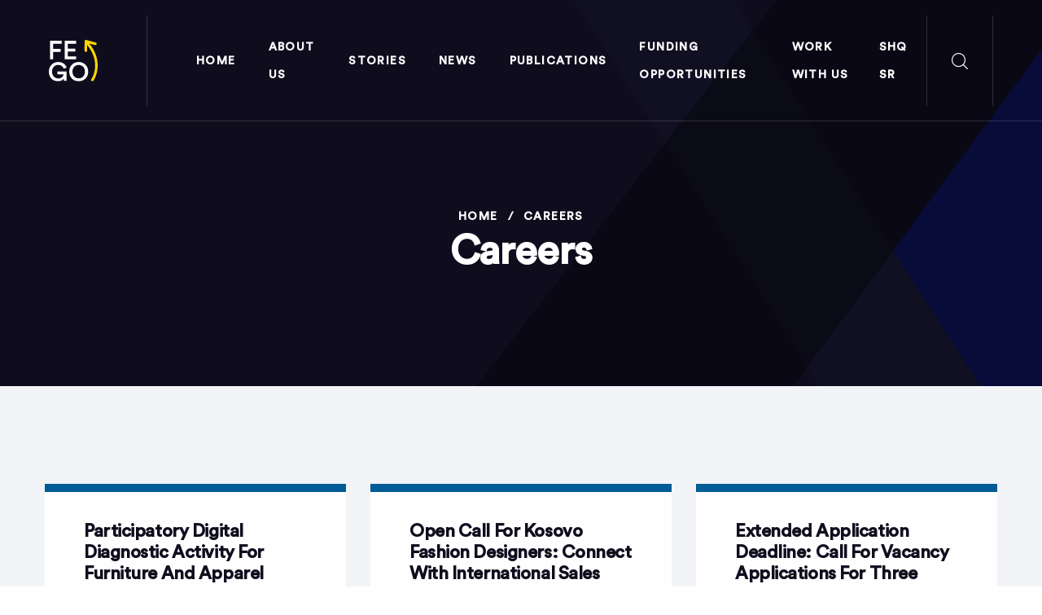

--- FILE ---
content_type: text/html; charset=UTF-8
request_url: https://fego-kosovo.org/careers/
body_size: 10881
content:


        <!DOCTYPE html>
<html lang="en">
<head>
    <meta charset="UTF-8" />
    <meta name="viewport" content="width=device-width, initial-scale=1.0" />
    <title>Careers - FEGO</title>
    <!-- favicons Icons -->
    <link rel="apple-touch-icon" sizes="180x180" href="https://fego-kosovo.org/wp-content/themes/FEGO/assets/images/favicons/apple-touch-icon.png">
    <link rel="icon" type="image/png" sizes="32x32" href="https://fego-kosovo.org/wp-content/themes/FEGO/assets/images/favicons/favicon-32x32.png">
    <link rel="icon" type="image/png" sizes="16x16" href="https://fego-kosovo.org/wp-content/themes/FEGO/assets/images/favicons/favicon-16x16.png">
    <link rel="manifest" href="https://fego-kosovo.org/wp-content/themes/FEGO/assets/images/favicons/site.webmanifest">
    <link rel="mask-icon" href="https://fego-kosovo.org/wp-content/themes/FEGO/assets/images/favicons/safari-pinned-tab.svg" color="#5bbad5">
    <meta name="msapplication-TileColor" content="#da532c">
    <meta name="theme-color" content="#ffffff">
    <meta name="description" content="Fostering Employement and growth opportunities" />
    <!-- fonts -->
    <link rel="preconnect" href="https://fonts.gstatic.com">
    <link
        href="https://fonts.googleapis.com/css2?family=Jost:ital,wght@0,100;0,200;0,300;0,400;0,500;0,600;0,700;0,800;0,900;1,100;1,200;1,300;1,400;1,500;1,600;1,700;1,800;1,900&display=swap"
        rel="stylesheet">
    <meta name='robots' content='index, follow, max-image-preview:large, max-snippet:-1, max-video-preview:-1' />
<link rel="alternate" href="https://fego-kosovo.org/sq/karriera/" hreflang="sq" />
<link rel="alternate" href="https://fego-kosovo.org/sr/karijere/" hreflang="sr" />
<link rel="alternate" href="https://fego-kosovo.org/careers/" hreflang="en" />

	<!-- This site is optimized with the Yoast SEO plugin v26.8 - https://yoast.com/product/yoast-seo-wordpress/ -->
	<title>Careers - FEGO</title>
	<link rel="canonical" href="https://fego-kosovo.org/careers/" />
	<meta property="og:locale" content="en_GB" />
	<meta property="og:locale:alternate" content="sq_AL" />
	<meta property="og:locale:alternate" content="sr_RS" />
	<meta property="og:type" content="article" />
	<meta property="og:title" content="Careers - FEGO" />
	<meta property="og:url" content="https://fego-kosovo.org/careers/" />
	<meta property="og:site_name" content="FEGO" />
	<meta property="article:publisher" content="https://www.facebook.com/FEGOProjectKosovo/" />
	<meta property="article:modified_time" content="2022-09-13T14:12:37+00:00" />
	<meta name="twitter:card" content="summary_large_image" />
	<script type="application/ld+json" class="yoast-schema-graph">{"@context":"https://schema.org","@graph":[{"@type":"WebPage","@id":"https://fego-kosovo.org/careers/","url":"https://fego-kosovo.org/careers/","name":"Careers - FEGO","isPartOf":{"@id":"https://fego-kosovo.org/#website"},"datePublished":"2022-04-25T07:25:08+00:00","dateModified":"2022-09-13T14:12:37+00:00","breadcrumb":{"@id":"https://fego-kosovo.org/careers/#breadcrumb"},"inLanguage":"en-GB","potentialAction":[{"@type":"ReadAction","target":["https://fego-kosovo.org/careers/"]}]},{"@type":"BreadcrumbList","@id":"https://fego-kosovo.org/careers/#breadcrumb","itemListElement":[{"@type":"ListItem","position":1,"name":"Home","item":"https://fego-kosovo.org/"},{"@type":"ListItem","position":2,"name":"Careers"}]},{"@type":"WebSite","@id":"https://fego-kosovo.org/#website","url":"https://fego-kosovo.org/","name":"FEGO","description":"Website","publisher":{"@id":"https://fego-kosovo.org/#organization"},"potentialAction":[{"@type":"SearchAction","target":{"@type":"EntryPoint","urlTemplate":"https://fego-kosovo.org/?s={search_term_string}"},"query-input":{"@type":"PropertyValueSpecification","valueRequired":true,"valueName":"search_term_string"}}],"inLanguage":"en-GB"},{"@type":"Organization","@id":"https://fego-kosovo.org/#organization","name":"FEGO Project Kosova","url":"https://fego-kosovo.org/","logo":{"@type":"ImageObject","inLanguage":"en-GB","@id":"https://fego-kosovo.org/#/schema/logo/image/","url":"https://fego-kosovo.org/wp-content/uploads/2022/05/fego-logo-white.svg","contentUrl":"https://fego-kosovo.org/wp-content/uploads/2022/05/fego-logo-white.svg","width":"1024","height":"1024","caption":"FEGO Project Kosova"},"image":{"@id":"https://fego-kosovo.org/#/schema/logo/image/"},"sameAs":["https://www.facebook.com/FEGOProjectKosovo/"]}]}</script>
	<!-- / Yoast SEO plugin. -->


<link rel='dns-prefetch' href='//maps.google.com' />
<link rel='dns-prefetch' href='//maxcdn.bootstrapcdn.com' />
<link rel="alternate" title="oEmbed (JSON)" type="application/json+oembed" href="https://fego-kosovo.org/wp-json/oembed/1.0/embed?url=https%3A%2F%2Ffego-kosovo.org%2Fcareers%2F" />
<link rel="alternate" title="oEmbed (XML)" type="text/xml+oembed" href="https://fego-kosovo.org/wp-json/oembed/1.0/embed?url=https%3A%2F%2Ffego-kosovo.org%2Fcareers%2F&#038;format=xml" />
<style id='wp-img-auto-sizes-contain-inline-css' type='text/css'>
img:is([sizes=auto i],[sizes^="auto," i]){contain-intrinsic-size:3000px 1500px}
/*# sourceURL=wp-img-auto-sizes-contain-inline-css */
</style>
<style id='wp-emoji-styles-inline-css' type='text/css'>

	img.wp-smiley, img.emoji {
		display: inline !important;
		border: none !important;
		box-shadow: none !important;
		height: 1em !important;
		width: 1em !important;
		margin: 0 0.07em !important;
		vertical-align: -0.1em !important;
		background: none !important;
		padding: 0 !important;
	}
/*# sourceURL=wp-emoji-styles-inline-css */
</style>
<style id='wp-block-library-inline-css' type='text/css'>
:root{--wp-block-synced-color:#7a00df;--wp-block-synced-color--rgb:122,0,223;--wp-bound-block-color:var(--wp-block-synced-color);--wp-editor-canvas-background:#ddd;--wp-admin-theme-color:#007cba;--wp-admin-theme-color--rgb:0,124,186;--wp-admin-theme-color-darker-10:#006ba1;--wp-admin-theme-color-darker-10--rgb:0,107,160.5;--wp-admin-theme-color-darker-20:#005a87;--wp-admin-theme-color-darker-20--rgb:0,90,135;--wp-admin-border-width-focus:2px}@media (min-resolution:192dpi){:root{--wp-admin-border-width-focus:1.5px}}.wp-element-button{cursor:pointer}:root .has-very-light-gray-background-color{background-color:#eee}:root .has-very-dark-gray-background-color{background-color:#313131}:root .has-very-light-gray-color{color:#eee}:root .has-very-dark-gray-color{color:#313131}:root .has-vivid-green-cyan-to-vivid-cyan-blue-gradient-background{background:linear-gradient(135deg,#00d084,#0693e3)}:root .has-purple-crush-gradient-background{background:linear-gradient(135deg,#34e2e4,#4721fb 50%,#ab1dfe)}:root .has-hazy-dawn-gradient-background{background:linear-gradient(135deg,#faaca8,#dad0ec)}:root .has-subdued-olive-gradient-background{background:linear-gradient(135deg,#fafae1,#67a671)}:root .has-atomic-cream-gradient-background{background:linear-gradient(135deg,#fdd79a,#004a59)}:root .has-nightshade-gradient-background{background:linear-gradient(135deg,#330968,#31cdcf)}:root .has-midnight-gradient-background{background:linear-gradient(135deg,#020381,#2874fc)}:root{--wp--preset--font-size--normal:16px;--wp--preset--font-size--huge:42px}.has-regular-font-size{font-size:1em}.has-larger-font-size{font-size:2.625em}.has-normal-font-size{font-size:var(--wp--preset--font-size--normal)}.has-huge-font-size{font-size:var(--wp--preset--font-size--huge)}.has-text-align-center{text-align:center}.has-text-align-left{text-align:left}.has-text-align-right{text-align:right}.has-fit-text{white-space:nowrap!important}#end-resizable-editor-section{display:none}.aligncenter{clear:both}.items-justified-left{justify-content:flex-start}.items-justified-center{justify-content:center}.items-justified-right{justify-content:flex-end}.items-justified-space-between{justify-content:space-between}.screen-reader-text{border:0;clip-path:inset(50%);height:1px;margin:-1px;overflow:hidden;padding:0;position:absolute;width:1px;word-wrap:normal!important}.screen-reader-text:focus{background-color:#ddd;clip-path:none;color:#444;display:block;font-size:1em;height:auto;left:5px;line-height:normal;padding:15px 23px 14px;text-decoration:none;top:5px;width:auto;z-index:100000}html :where(.has-border-color){border-style:solid}html :where([style*=border-top-color]){border-top-style:solid}html :where([style*=border-right-color]){border-right-style:solid}html :where([style*=border-bottom-color]){border-bottom-style:solid}html :where([style*=border-left-color]){border-left-style:solid}html :where([style*=border-width]){border-style:solid}html :where([style*=border-top-width]){border-top-style:solid}html :where([style*=border-right-width]){border-right-style:solid}html :where([style*=border-bottom-width]){border-bottom-style:solid}html :where([style*=border-left-width]){border-left-style:solid}html :where(img[class*=wp-image-]){height:auto;max-width:100%}:where(figure){margin:0 0 1em}html :where(.is-position-sticky){--wp-admin--admin-bar--position-offset:var(--wp-admin--admin-bar--height,0px)}@media screen and (max-width:600px){html :where(.is-position-sticky){--wp-admin--admin-bar--position-offset:0px}}

/*# sourceURL=wp-block-library-inline-css */
</style><style id='global-styles-inline-css' type='text/css'>
:root{--wp--preset--aspect-ratio--square: 1;--wp--preset--aspect-ratio--4-3: 4/3;--wp--preset--aspect-ratio--3-4: 3/4;--wp--preset--aspect-ratio--3-2: 3/2;--wp--preset--aspect-ratio--2-3: 2/3;--wp--preset--aspect-ratio--16-9: 16/9;--wp--preset--aspect-ratio--9-16: 9/16;--wp--preset--color--black: #000000;--wp--preset--color--cyan-bluish-gray: #abb8c3;--wp--preset--color--white: #ffffff;--wp--preset--color--pale-pink: #f78da7;--wp--preset--color--vivid-red: #cf2e2e;--wp--preset--color--luminous-vivid-orange: #ff6900;--wp--preset--color--luminous-vivid-amber: #fcb900;--wp--preset--color--light-green-cyan: #7bdcb5;--wp--preset--color--vivid-green-cyan: #00d084;--wp--preset--color--pale-cyan-blue: #8ed1fc;--wp--preset--color--vivid-cyan-blue: #0693e3;--wp--preset--color--vivid-purple: #9b51e0;--wp--preset--gradient--vivid-cyan-blue-to-vivid-purple: linear-gradient(135deg,rgb(6,147,227) 0%,rgb(155,81,224) 100%);--wp--preset--gradient--light-green-cyan-to-vivid-green-cyan: linear-gradient(135deg,rgb(122,220,180) 0%,rgb(0,208,130) 100%);--wp--preset--gradient--luminous-vivid-amber-to-luminous-vivid-orange: linear-gradient(135deg,rgb(252,185,0) 0%,rgb(255,105,0) 100%);--wp--preset--gradient--luminous-vivid-orange-to-vivid-red: linear-gradient(135deg,rgb(255,105,0) 0%,rgb(207,46,46) 100%);--wp--preset--gradient--very-light-gray-to-cyan-bluish-gray: linear-gradient(135deg,rgb(238,238,238) 0%,rgb(169,184,195) 100%);--wp--preset--gradient--cool-to-warm-spectrum: linear-gradient(135deg,rgb(74,234,220) 0%,rgb(151,120,209) 20%,rgb(207,42,186) 40%,rgb(238,44,130) 60%,rgb(251,105,98) 80%,rgb(254,248,76) 100%);--wp--preset--gradient--blush-light-purple: linear-gradient(135deg,rgb(255,206,236) 0%,rgb(152,150,240) 100%);--wp--preset--gradient--blush-bordeaux: linear-gradient(135deg,rgb(254,205,165) 0%,rgb(254,45,45) 50%,rgb(107,0,62) 100%);--wp--preset--gradient--luminous-dusk: linear-gradient(135deg,rgb(255,203,112) 0%,rgb(199,81,192) 50%,rgb(65,88,208) 100%);--wp--preset--gradient--pale-ocean: linear-gradient(135deg,rgb(255,245,203) 0%,rgb(182,227,212) 50%,rgb(51,167,181) 100%);--wp--preset--gradient--electric-grass: linear-gradient(135deg,rgb(202,248,128) 0%,rgb(113,206,126) 100%);--wp--preset--gradient--midnight: linear-gradient(135deg,rgb(2,3,129) 0%,rgb(40,116,252) 100%);--wp--preset--font-size--small: 13px;--wp--preset--font-size--medium: 20px;--wp--preset--font-size--large: 36px;--wp--preset--font-size--x-large: 42px;--wp--preset--spacing--20: 0.44rem;--wp--preset--spacing--30: 0.67rem;--wp--preset--spacing--40: 1rem;--wp--preset--spacing--50: 1.5rem;--wp--preset--spacing--60: 2.25rem;--wp--preset--spacing--70: 3.38rem;--wp--preset--spacing--80: 5.06rem;--wp--preset--shadow--natural: 6px 6px 9px rgba(0, 0, 0, 0.2);--wp--preset--shadow--deep: 12px 12px 50px rgba(0, 0, 0, 0.4);--wp--preset--shadow--sharp: 6px 6px 0px rgba(0, 0, 0, 0.2);--wp--preset--shadow--outlined: 6px 6px 0px -3px rgb(255, 255, 255), 6px 6px rgb(0, 0, 0);--wp--preset--shadow--crisp: 6px 6px 0px rgb(0, 0, 0);}:where(.is-layout-flex){gap: 0.5em;}:where(.is-layout-grid){gap: 0.5em;}body .is-layout-flex{display: flex;}.is-layout-flex{flex-wrap: wrap;align-items: center;}.is-layout-flex > :is(*, div){margin: 0;}body .is-layout-grid{display: grid;}.is-layout-grid > :is(*, div){margin: 0;}:where(.wp-block-columns.is-layout-flex){gap: 2em;}:where(.wp-block-columns.is-layout-grid){gap: 2em;}:where(.wp-block-post-template.is-layout-flex){gap: 1.25em;}:where(.wp-block-post-template.is-layout-grid){gap: 1.25em;}.has-black-color{color: var(--wp--preset--color--black) !important;}.has-cyan-bluish-gray-color{color: var(--wp--preset--color--cyan-bluish-gray) !important;}.has-white-color{color: var(--wp--preset--color--white) !important;}.has-pale-pink-color{color: var(--wp--preset--color--pale-pink) !important;}.has-vivid-red-color{color: var(--wp--preset--color--vivid-red) !important;}.has-luminous-vivid-orange-color{color: var(--wp--preset--color--luminous-vivid-orange) !important;}.has-luminous-vivid-amber-color{color: var(--wp--preset--color--luminous-vivid-amber) !important;}.has-light-green-cyan-color{color: var(--wp--preset--color--light-green-cyan) !important;}.has-vivid-green-cyan-color{color: var(--wp--preset--color--vivid-green-cyan) !important;}.has-pale-cyan-blue-color{color: var(--wp--preset--color--pale-cyan-blue) !important;}.has-vivid-cyan-blue-color{color: var(--wp--preset--color--vivid-cyan-blue) !important;}.has-vivid-purple-color{color: var(--wp--preset--color--vivid-purple) !important;}.has-black-background-color{background-color: var(--wp--preset--color--black) !important;}.has-cyan-bluish-gray-background-color{background-color: var(--wp--preset--color--cyan-bluish-gray) !important;}.has-white-background-color{background-color: var(--wp--preset--color--white) !important;}.has-pale-pink-background-color{background-color: var(--wp--preset--color--pale-pink) !important;}.has-vivid-red-background-color{background-color: var(--wp--preset--color--vivid-red) !important;}.has-luminous-vivid-orange-background-color{background-color: var(--wp--preset--color--luminous-vivid-orange) !important;}.has-luminous-vivid-amber-background-color{background-color: var(--wp--preset--color--luminous-vivid-amber) !important;}.has-light-green-cyan-background-color{background-color: var(--wp--preset--color--light-green-cyan) !important;}.has-vivid-green-cyan-background-color{background-color: var(--wp--preset--color--vivid-green-cyan) !important;}.has-pale-cyan-blue-background-color{background-color: var(--wp--preset--color--pale-cyan-blue) !important;}.has-vivid-cyan-blue-background-color{background-color: var(--wp--preset--color--vivid-cyan-blue) !important;}.has-vivid-purple-background-color{background-color: var(--wp--preset--color--vivid-purple) !important;}.has-black-border-color{border-color: var(--wp--preset--color--black) !important;}.has-cyan-bluish-gray-border-color{border-color: var(--wp--preset--color--cyan-bluish-gray) !important;}.has-white-border-color{border-color: var(--wp--preset--color--white) !important;}.has-pale-pink-border-color{border-color: var(--wp--preset--color--pale-pink) !important;}.has-vivid-red-border-color{border-color: var(--wp--preset--color--vivid-red) !important;}.has-luminous-vivid-orange-border-color{border-color: var(--wp--preset--color--luminous-vivid-orange) !important;}.has-luminous-vivid-amber-border-color{border-color: var(--wp--preset--color--luminous-vivid-amber) !important;}.has-light-green-cyan-border-color{border-color: var(--wp--preset--color--light-green-cyan) !important;}.has-vivid-green-cyan-border-color{border-color: var(--wp--preset--color--vivid-green-cyan) !important;}.has-pale-cyan-blue-border-color{border-color: var(--wp--preset--color--pale-cyan-blue) !important;}.has-vivid-cyan-blue-border-color{border-color: var(--wp--preset--color--vivid-cyan-blue) !important;}.has-vivid-purple-border-color{border-color: var(--wp--preset--color--vivid-purple) !important;}.has-vivid-cyan-blue-to-vivid-purple-gradient-background{background: var(--wp--preset--gradient--vivid-cyan-blue-to-vivid-purple) !important;}.has-light-green-cyan-to-vivid-green-cyan-gradient-background{background: var(--wp--preset--gradient--light-green-cyan-to-vivid-green-cyan) !important;}.has-luminous-vivid-amber-to-luminous-vivid-orange-gradient-background{background: var(--wp--preset--gradient--luminous-vivid-amber-to-luminous-vivid-orange) !important;}.has-luminous-vivid-orange-to-vivid-red-gradient-background{background: var(--wp--preset--gradient--luminous-vivid-orange-to-vivid-red) !important;}.has-very-light-gray-to-cyan-bluish-gray-gradient-background{background: var(--wp--preset--gradient--very-light-gray-to-cyan-bluish-gray) !important;}.has-cool-to-warm-spectrum-gradient-background{background: var(--wp--preset--gradient--cool-to-warm-spectrum) !important;}.has-blush-light-purple-gradient-background{background: var(--wp--preset--gradient--blush-light-purple) !important;}.has-blush-bordeaux-gradient-background{background: var(--wp--preset--gradient--blush-bordeaux) !important;}.has-luminous-dusk-gradient-background{background: var(--wp--preset--gradient--luminous-dusk) !important;}.has-pale-ocean-gradient-background{background: var(--wp--preset--gradient--pale-ocean) !important;}.has-electric-grass-gradient-background{background: var(--wp--preset--gradient--electric-grass) !important;}.has-midnight-gradient-background{background: var(--wp--preset--gradient--midnight) !important;}.has-small-font-size{font-size: var(--wp--preset--font-size--small) !important;}.has-medium-font-size{font-size: var(--wp--preset--font-size--medium) !important;}.has-large-font-size{font-size: var(--wp--preset--font-size--large) !important;}.has-x-large-font-size{font-size: var(--wp--preset--font-size--x-large) !important;}
/*# sourceURL=global-styles-inline-css */
</style>

<style id='classic-theme-styles-inline-css' type='text/css'>
/*! This file is auto-generated */
.wp-block-button__link{color:#fff;background-color:#32373c;border-radius:9999px;box-shadow:none;text-decoration:none;padding:calc(.667em + 2px) calc(1.333em + 2px);font-size:1.125em}.wp-block-file__button{background:#32373c;color:#fff;text-decoration:none}
/*# sourceURL=/wp-includes/css/classic-themes.min.css */
</style>
<link rel='stylesheet' id='contact-form-7-css' href='https://fego-kosovo.org/wp-content/plugins/contact-form-7/includes/css/styles.css?ver=6.1.4' type='text/css' media='all' />
<link rel='stylesheet' id='fego_styles-css' href='https://fego-kosovo.org/wp-content/themes/FEGO/style.css?ver=6.9' type='text/css' media='all' />
<link rel='stylesheet' id='bootstrap_style-css' href='https://fego-kosovo.org/wp-content/themes/FEGO/assets/vendors/bootstrap/css/bootstrap.min.css?ver=6.9' type='text/css' media='all' />
<link rel='stylesheet' id='fego_animate_style_style-css' href='https://fego-kosovo.org/wp-content/themes/FEGO/assets/vendors/animate/animate.min.css?ver=6.9' type='text/css' media='all' />
<link rel='stylesheet' id='fego_fontawesome_style-css' href='https://fego-kosovo.org/wp-content/themes/FEGO/assets/vendors/fontawesome/css/all.min.css?ver=6.9' type='text/css' media='all' />
<link rel='stylesheet' id='fego_swiper_style-css' href='https://fego-kosovo.org/wp-content/themes/FEGO/assets/vendors/swiper/swiper.min.css?ver=6.9' type='text/css' media='all' />
<link rel='stylesheet' id='fego_avions_icons_style-css' href='https://fego-kosovo.org/wp-content/themes/FEGO/assets/vendors/aivons-icons/style.css?ver=6.9' type='text/css' media='all' />
<link rel='stylesheet' id='fego_reey_font_style-css' href='https://fego-kosovo.org/wp-content/themes/FEGO/assets/vendors/reey-font/stylesheet.css?ver=6.9' type='text/css' media='all' />
<link rel='stylesheet' id='fego_owl_carosel_style-css' href='https://fego-kosovo.org/wp-content/themes/FEGO/assets/vendors/owl-carousel/owl.carousel.min.css?ver=6.9' type='text/css' media='all' />
<link rel='stylesheet' id='fego_owl_carosel_theme_style-css' href='https://fego-kosovo.org/wp-content/themes/FEGO/assets/vendors/owl-carousel/owl.theme.default.min.css?ver=6.9' type='text/css' media='all' />
<link rel='stylesheet' id='fego_twentytwenty_style-css' href='https://fego-kosovo.org/wp-content/themes/FEGO/assets/vendors/twentytwenty/twentytwenty.css?ver=6.9' type='text/css' media='all' />
<link rel='stylesheet' id='fego_main_style-css' href='https://fego-kosovo.org/wp-content/themes/FEGO/assets/css/aivons.css?ver=6.1.3' type='text/css' media='all' />
<link rel='stylesheet' id='fego_main_responsive_style-css' href='https://fego-kosovo.org/wp-content/themes/FEGO/assets/css/aivons-responsive.css?ver=4.3' type='text/css' media='all' />
<link rel='stylesheet' id='cff-css' href='https://fego-kosovo.org/wp-content/plugins/custom-facebook-feed/assets/css/cff-style.min.css?ver=4.2.3' type='text/css' media='all' />
<link rel='stylesheet' id='sb-font-awesome-css' href='https://maxcdn.bootstrapcdn.com/font-awesome/4.7.0/css/font-awesome.min.css?ver=6.9' type='text/css' media='all' />
<script type="text/javascript" src="https://fego-kosovo.org/wp-includes/js/jquery/jquery.min.js?ver=3.7.1" id="jquery-core-js"></script>
<script type="text/javascript" src="https://fego-kosovo.org/wp-includes/js/jquery/jquery-migrate.min.js?ver=3.4.1" id="jquery-migrate-js"></script>
<link rel="https://api.w.org/" href="https://fego-kosovo.org/wp-json/" /><link rel="alternate" title="JSON" type="application/json" href="https://fego-kosovo.org/wp-json/wp/v2/pages/238" /><link rel="EditURI" type="application/rsd+xml" title="RSD" href="https://fego-kosovo.org/xmlrpc.php?rsd" />
<meta name="generator" content="WordPress 6.9" />
<link rel='shortlink' href='https://fego-kosovo.org/?p=238' />
</head>
<body>
    <div class="page-wrapper">
        <header class="main-header clearfix">
            <nav class="main-menu clearfix">
                <div class="main-menu-wrapper">
                    <div class="main-menu-wrapper__left">
                        <div class="main-menu-wrapper__logo">
                                                        <a href="https://fego-kosovo.org"><img width="1" height="1" src="https://fego-kosovo.org/wp-content/uploads/2022/05/fego-logo-white.svg" class="attachment-full size-full" alt="" decoding="async" /></a>
                        </div>
                        <div class="main-menu-wrapper__main-menu">
                                        <div class="mobile-language">
                                                                                <div class="header-language  ">
                                                    <a href="https://fego-kosovo.org/sq/karriera/"><span class="text">SHQ</span></a>
                                                     <a href="https://fego-kosovo.org/sr/karijere/"><span class="text">SR</span></a>
                                                </div>
                                                               </div>
                            <a href="#" class="mobile-nav__toggler">
                                <span class="mobile-nav__toggler-bar"></span>
                                <span class="mobile-nav__toggler-bar"></span>
                                <span class="mobile-nav__toggler-bar"></span>
                            </a>
                          <!-- <ul class="main-menu__list">
                                <li >
                                    <a href="https://fego-kosovo.org/">Home</a>
                                </li>
                                <li class="dropdown ">
                                    <a href=""></a>
                                    <ul>
                                        <li>
                                            <a href="https://fego-kosovo.org/about-us/what-we-do/">What we do</a>
                                        </li>
                                        <li>
                                            <a href="https://fego-kosovo.org/about-us/team/">Team</a>
                                        </li>
                                    </ul>
                                </li>
                                <li >
                                    <a href="https://fego-kosovo.org/stories/">Stories</a>     
                                </li>
                                <li >
                                    <a href="https://fego-kosovo.org/news/">News</a>
                                </li>
                                <li >
                                    <a href="https://fego-kosovo.org/work-with-us/">Work with us</a>
                                </li>
                                <li >
                                    <a href="https://fego-kosovo.org/newsletter/">Newsletter</a>
                                </li>
                                <li >
                                    <a href="https://fego-kosovo.org/contact/">Contact</a>
                                </li>
                            </ul> -->
                                 <ul id="menu-header-menu" class="main-menu__list"><li id="menu-item-29" class="menu-item menu-item-type-post_type menu-item-object-page menu-item-home menu-item-29"><a href="https://fego-kosovo.org/">Home</a></li>
<li id="menu-item-1028" class="menu-item menu-item-type-post_type menu-item-object-page menu-item-has-children menu-item-1028"><a href="https://fego-kosovo.org/about-us/">About us</a>
<ul class="sub-menu">
	<li id="menu-item-40" class="menu-item menu-item-type-post_type menu-item-object-page menu-item-40"><a href="https://fego-kosovo.org/about-us/what-we-do/">What we do</a></li>
	<li id="menu-item-41" class="menu-item menu-item-type-post_type menu-item-object-page menu-item-41"><a href="https://fego-kosovo.org/about-us/team/">Team</a></li>
</ul>
</li>
<li id="menu-item-31" class="menu-item menu-item-type-post_type menu-item-object-page menu-item-31"><a href="https://fego-kosovo.org/stories/">Stories</a></li>
<li id="menu-item-341" class="menu-item menu-item-type-post_type menu-item-object-page menu-item-341"><a href="https://fego-kosovo.org/news/">News</a></li>
<li id="menu-item-1229" class="menu-item menu-item-type-post_type menu-item-object-page menu-item-1229"><a href="https://fego-kosovo.org/publications/">Publications</a></li>
<li id="menu-item-1629" class="menu-item menu-item-type-post_type menu-item-object-page menu-item-1629"><a href="https://fego-kosovo.org/funding-opportunities/">Funding Opportunities</a></li>
<li id="menu-item-340" class="menu-item menu-item-type-post_type menu-item-object-page menu-item-340"><a href="https://fego-kosovo.org/work-with-us/">Work with us</a></li>
</ul>                        </div>
                    </div>
                    <div class="main-menu-wrapper__right">
                                                                    <div class="lang-attribute">
                       
                        
                                                    <div class="header-language  ">
                                <a href="https://fego-kosovo.org/sq/karriera/"><span class="text">SHQ</span></a>
                                 <a href="https://fego-kosovo.org/sr/karijere/"><span class="text">SR</span></a>
                            </div>
                               </div>
                        <div class="main-menu-wrapper__social-box">
                            <div class="main-menu-wrapper__social">
                                                                                                    <a href="https://www.facebook.com/FEGOProjectKosovo/"  target="_blank" rel="noopener"  class="clr-fb"><i class="fab fa-facebook"></i></a>
                                                                                                                                    <a href="https://www.instagram.com/fegokosovo/"   target="_blank" rel="noopener" class="clr-ins"><i class="fab fa-instagram"></i></a>
                                                            </div>
                        </div>
                        <div class="main-menu-wrapper__search-box">
                            <a href="#" class="main-menu-wrapper__search search-toggler icon-magnifying-glass1"></a>
                        </div>
                    </div>
                </div>
            </nav>
        </header>
        <div class="stricky-header stricked-menu main-menu">
            <div class="sticky-header__content"></div>
        </div><section class="page-header">
    <div class="page-header__bg" style="background-image: url('')"></div>
    <div class="page-header-shape-1"></div>
    <div class="page-header-shape-2"></div>
    <div class="page-header-shape-3"></div>
    <div class="container">
        <div class="page-header__inner">
            <ul class="thm-breadcrumb list-unstyled">
        <li><a href="https://fego-kosovo.org/">Home</a></li>
    <li><span>/</span></li>
    <li>Careers</li>
</ul>
<h2>Careers</h2>        </div>
    </div>
</section>
<section class="feature feature--light">
    <div class="container">
        <div class="row">
                                                            <div class="col-xl-4 col-lg-4 wow fadeInUp" data-wow-delay="0ms" data-wow-duration="1500ms">
                        <div class="feature__single">
                            <div class="feature__content">
                            <h3 class="feature__title"><a href="https://fego-kosovo.org/career/participatory-digital-diagnostic-activity-for-furniture-and-apparel-sectors-in-kosovo/">Participatory Digital Diagnostic Activity for Furniture and Apparel Sectors in Kosovo</a></h3>
                                <p class="feature__text"></p>
                                <a href="https://fego-kosovo.org/career/participatory-digital-diagnostic-activity-for-furniture-and-apparel-sectors-in-kosovo/" class="feature__btn">Apply Now</a>
                            </div>
                        </div>
                    </div>
                                                        <div class="col-xl-4 col-lg-4 wow fadeInUp" data-wow-delay="300ms" data-wow-duration="1500ms">
                        <div class="feature__single">
                            <div class="feature__content">
                            <h3 class="feature__title"><a href="https://fego-kosovo.org/career/open-call-for-kosovo-fashion-designers-connect-with-international-sales-agents-at-stockholm-fashion-week-trade-february-3-7-2025/">Open Call for Kosovo Fashion Designers: Connect with International Sales Agents at Stockholm Fashion Week Trade, February 3–7, 2025</a></h3>
                                <p class="feature__text"></p>
                                <a href="https://fego-kosovo.org/career/open-call-for-kosovo-fashion-designers-connect-with-international-sales-agents-at-stockholm-fashion-week-trade-february-3-7-2025/" class="feature__btn">Apply Now</a>
                            </div>
                        </div>
                    </div>
                                                        <div class="col-xl-4 col-lg-4 wow fadeInUp" data-wow-delay="600ms" data-wow-duration="1500ms">
                        <div class="feature__single">
                            <div class="feature__content">
                            <h3 class="feature__title"><a href="https://fego-kosovo.org/career/extended-application-deadline-call-for-vacancy-applications-for-three-trade-facilitator/">Extended Application Deadline: Call for Vacancy Applications for three Trade Facilitator</a></h3>
                                <p class="feature__text"></p>
                                <a href="https://fego-kosovo.org/career/extended-application-deadline-call-for-vacancy-applications-for-three-trade-facilitator/" class="feature__btn">Apply Now</a>
                            </div>
                        </div>
                    </div>
                                                        <div class="col-xl-4 col-lg-4 wow fadeInUp" data-wow-delay="0ms" data-wow-duration="1500ms">
                        <div class="feature__single">
                            <div class="feature__content">
                            <h3 class="feature__title"><a href="https://fego-kosovo.org/career/call-for-participation-terra-madre-salone-del-gusto-2024/">Call for participation: TERRA MADRE SALONE DEL GUSTO 2024</a></h3>
                                <p class="feature__text"></p>
                                <a href="https://fego-kosovo.org/career/call-for-participation-terra-madre-salone-del-gusto-2024/" class="feature__btn">Apply Now</a>
                            </div>
                        </div>
                    </div>
                                                        </div>
    </div>
</section>
        <footer class="site-footer">
			            <div class="site-footer-shape" data-wow-delay="100ms" data-wow-duration="3500ms"
            style="background-image: url(https://fego-kosovo.org/wp-content/uploads/2022/04/fego-footer-shape.svg)"></div>
            <div class="container">
                <div class="site-footer__top">
                    <div class="row">
                        <div class="col-xl-4 col-lg-6 col-md-6 wow fadeInUp" data-wow-delay="100ms">
                            <div class="footer-widget__column footer-widget__about">
                                <div class="footer-widget__about-logo">
                                                                    <a href="https://fego-kosovo.org"><img src="https://fego-kosovo.org/wp-content/uploads/2022/04/fego-logo-1.svg" alt=""></a>
                                </div>
                                <p class="footer-widget__text">Fostering Employment and<br />
growth opportunities</p>
                                <ul class="list-unstyled footer-widget__contact-list">
                                                                            <li>
                                            <div class="icon">
                                                <i class="fas fa-phone-square-alt"></i>
                                            </div>
                                            <div class="text">
                                                <p><a href="tel:+383 38 220 403 ">+383 38 220 403 </a></p>
                                            </div>
                                        </li>
                                                                                                                <li>
                                            <div class="icon">
                                                <i class="fas fa-envelope"></i>
                                            </div>
                                            <div class="text">
                                                <p><a href="/cdn-cgi/l/email-protection#f89e9d9f9791969e97b88b8f918b8b9b97968c999b8cd6978a9f"><span class="__cf_email__" data-cfemail="e6808381898f888089a695918f959585898892878592c8899481">[email&#160;protected]</span></a></p>
                                            </div>
                                        </li>
                                                                                                                <li>
                                            <div class="icon">
                                                <i class="fas fa-map-marker-alt"></i>
                                            </div>
                                            <div class="text">
                                                <p>Rruga Lorenc Antoni, No. 36, Pejton Prishtinë, Kosovo </p>
                                            </div>
                                        </li>
                                                                                                                <li>
                                            <div class="icon">
                                                <i class="fas fa-globe"></i>
                                            </div>
                                            <div class="text">
                                                <p><a href="http://www.swisscontact.org" target="__blank" reel="noopener" >www.swisscontact.org</a></p>
                                            </div>
                                        </li>
                                    									                                         <li>
                                            <div class="icon">
                                                <i class="fas fa-globe"></i>
                                            </div>
                                            <div class="text">
                                                <p><a href="http://www.ppse-kosovo.org" target="__blank" reel="noopener" >www.ppse-kosovo.org</a></p>
                                            </div>
                                        </li>
                                                                    </ul>
                            </div>
                        </div>
                        <div class="col-xl-3 col-lg-6 col-md-6 wow fadeInUp" data-wow-delay="200ms">
                            <div class="footer-widget__column footer-widget__explore clearfix">
                                <h3 class="footer-widget__title">Menu</h3>
                                <ul id="menu-footer-menu" class="footer-widget__explore-list list-unstyled"><li id="menu-item-1603" class="menu-item menu-item-type-post_type menu-item-object-page menu-item-home menu-item-1603"><a href="https://fego-kosovo.org/">Home</a></li>
<li id="menu-item-1030" class="menu-item menu-item-type-post_type menu-item-object-page menu-item-1030"><a href="https://fego-kosovo.org/about-us/">About us</a></li>
<li id="menu-item-243" class="menu-item menu-item-type-post_type menu-item-object-page menu-item-243"><a href="https://fego-kosovo.org/stories/">Success stories</a></li>
<li id="menu-item-339" class="menu-item menu-item-type-post_type menu-item-object-page menu-item-339"><a href="https://fego-kosovo.org/news/">News</a></li>
<li id="menu-item-1230" class="menu-item menu-item-type-post_type menu-item-object-page menu-item-1230"><a href="https://fego-kosovo.org/publications/">Publications</a></li>
<li id="menu-item-338" class="menu-item menu-item-type-post_type menu-item-object-page menu-item-338"><a href="https://fego-kosovo.org/work-with-us/">Work with us</a></li>
<li id="menu-item-244" class="menu-item menu-item-type-post_type menu-item-object-page menu-item-244"><a href="https://fego-kosovo.org/newsletter/">Newsletter</a></li>
<li id="menu-item-248" class="menu-item menu-item-type-post_type menu-item-object-page current-menu-item page_item page-item-238 current_page_item menu-item-248"><a href="https://fego-kosovo.org/careers/" aria-current="page">Careers</a></li>
<li id="menu-item-247" class="menu-item menu-item-type-post_type menu-item-object-page menu-item-247"><a href="https://fego-kosovo.org/contact/">Contact</a></li>
</ul>                            </div>
                        </div>
                        <div class="col-xl-5 col-lg-6 col-md-8 wow fadeInUp" data-wow-delay="400ms">
                            <div class="footer-widget__column footer-widget__newsletter">
                                <h3 class="footer-widget__title footer-widget__title-news">
                                    Newsletter                                </h3>
                                <form action="https://fego-project.us14.list-manage.com/subscribe/post?u=6e5508618926b58376ce6b864&amp;id=22c276008a" method="post" id="mc-embedded-subscribe-form" name="mc-embedded-subscribe-form" class="validate footer-widget__newsletter-form" target="_blank" novalidate>
                                    <p class="footer-widget__newsletter-text">
                                        Subscribe for latest articles and resources 
                                    </p>
                                    <div class="footer-widget__newsletter-input-box">
                                        <input type="email" placeholder=" Email Address" id="mce-EMAIL" class="required email" name="EMAIL">
                                        <button type="submit" class="footer-widget__newsletter-btn">
                                            Register 
                                        </button>
                                    </div>
                                </form>
                            </div>
                        </div>
                    </div>
                </div>
                <div class="site-footer-bottom">
                    <div class="row">
                        <div class="col-xl-12">
                            <div class="site-footer-bottom__inner">
                                <div class="site-footer-bottom__left">
                                <p>
									  © Copyright  
									2026 by <a href="#">FEGO Swisscontact</a></p>
                                </div>
                                <div class="site-footer__social">
                                                                                                                <a href="https://www.facebook.com/FEGOProjectKosovo/"   target="_blank" rel="noopener" class="clr-fb"><i class="fab fa-facebook"></i></a>
                                                                                                                                                    <a href="https://www.instagram.com/fegokosovo/"   target="_blank" rel="noopener" class="clr-ins"><i class="fab fa-instagram"></i></a>
                                                                    </div>
                            </div>
                        </div>
                    </div>
                </div>
            </div>
        </footer>
    </div>
    <div class="mobile-nav__wrapper">
        <div class="mobile-nav__overlay mobile-nav__toggler"></div>
        <div class="mobile-nav__content">
            <span class="mobile-nav__close mobile-nav__toggler"><i class="fa fa-times"></i></span>
            <div class="logo-box">
                <a href="https://fego-kosovo.org" aria-label="logo image">
                    <img src="https://fego-kosovo.org/wp-content/uploads/2022/04/fego-logo-1.svg" width="155" alt="" />
                </a>
            </div>
            <div class="mobile-nav__container"></div>
            <ul class="mobile-nav__contact list-unstyled">
                <li>
                    <i class="fa fa-envelope"></i>
                    <a href="/cdn-cgi/l/email-protection#9afcfffdf5f3f4fcf5dae9edf3e9e9f9f5f4eefbf9eeb4f5e8fd"><span class="__cf_email__" data-cfemail="9ff9faf8f0f6f1f9f0dfece8f6ececfcf0f1ebfefcebb1f0edf8">[email&#160;protected]</span></a>
                </li>
                <li>
                    <i class="fa fa-phone-alt"></i>
                	<a href="tel:+383 38 220 403 ">+383 38 220 403 </a>
                </li>
            </ul>
            <div class="mobile-nav__top">
                <div class="mobile-nav__social">
                                                                                    <a href="https://www.facebook.com/FEGOProjectKosovo/"  target="_blank" rel="noopener" class="fab fa-facebook-square"></a>
                                                                                    <a href="https://www.instagram.com/fegokosovo/"  target="_blank" rel="noopener" class="fab fa-instagram"></a>
                                    </div>
            </div>
        </div>
    </div>

    <div class="search-popup">
        <div class="search-popup__overlay search-toggler"></div>
        <div class="search-popup__content">
            <form role="search"  id="searchform" aria-label="searchform" method="get" action="https://fego-kosovo.org/">
    <input type="hidden" name="search-type" value="normal" />   
    <label for="search" class="sr-only">search here</label>
    <input type="text" id="search" placeholder="Search Here..."   value="" aria-label="Search" name="s"/>
    <button type="submit" aria-label="search submit" class="thm-btn">
        <i class="icon-magnifying-glass"></i>
    </button>
</form>


<form class="error-page__form" role="search" id="searchform2" aria-label="searchform" method="get" action="https://fego-kosovo.org/">
    <div class="error-page__form-input">
        <input type="hidden" name="search-type" value="category" />
        <input type="search" placeholder="Search here" value="" aria-label="Search2" name="s">
        <button type="submit"><i class="icon-magnifying-glass"></i></button>
    </div>
</form>        </div>
    </div>

    <a href="#" data-target="html" class="scroll-to-target scroll-to-top"><i class="fa fa-angle-up"></i></a>
    <script data-cfasync="false" src="/cdn-cgi/scripts/5c5dd728/cloudflare-static/email-decode.min.js"></script><script type="speculationrules">
{"prefetch":[{"source":"document","where":{"and":[{"href_matches":"/*"},{"not":{"href_matches":["/wp-*.php","/wp-admin/*","/wp-content/uploads/*","/wp-content/*","/wp-content/plugins/*","/wp-content/themes/FEGO/*","/*\\?(.+)"]}},{"not":{"selector_matches":"a[rel~=\"nofollow\"]"}},{"not":{"selector_matches":".no-prefetch, .no-prefetch a"}}]},"eagerness":"conservative"}]}
</script>
<!-- Custom Facebook Feed JS -->
<script type="text/javascript">var cffajaxurl = "https://fego-kosovo.org/wp-admin/admin-ajax.php";
var cfflinkhashtags = "true";
</script>
<div class="gtranslate_wrapper" id="gt-wrapper-56124499"></div><script type="text/javascript" src="https://fego-kosovo.org/wp-includes/js/dist/hooks.min.js?ver=dd5603f07f9220ed27f1" id="wp-hooks-js"></script>
<script type="text/javascript" src="https://fego-kosovo.org/wp-includes/js/dist/i18n.min.js?ver=c26c3dc7bed366793375" id="wp-i18n-js"></script>
<script type="text/javascript" id="wp-i18n-js-after">
/* <![CDATA[ */
wp.i18n.setLocaleData( { 'text direction\u0004ltr': [ 'ltr' ] } );
//# sourceURL=wp-i18n-js-after
/* ]]> */
</script>
<script type="text/javascript" src="https://fego-kosovo.org/wp-content/plugins/contact-form-7/includes/swv/js/index.js?ver=6.1.4" id="swv-js"></script>
<script type="text/javascript" id="contact-form-7-js-before">
/* <![CDATA[ */
var wpcf7 = {
    "api": {
        "root": "https:\/\/fego-kosovo.org\/wp-json\/",
        "namespace": "contact-form-7\/v1"
    }
};
//# sourceURL=contact-form-7-js-before
/* ]]> */
</script>
<script type="text/javascript" src="https://fego-kosovo.org/wp-content/plugins/contact-form-7/includes/js/index.js?ver=6.1.4" id="contact-form-7-js"></script>
<script type="text/javascript" src="https://fego-kosovo.org/wp-content/themes/FEGO/assets/vendors/jquery/jquery-3.5.1.min.js" id="jquery_js-js"></script>
<script type="text/javascript" src="https://fego-kosovo.org/wp-content/themes/FEGO/assets/vendors/bootstrap/js/bootstrap.bundle.min.js" id="bootstrap_js-js"></script>
<script type="text/javascript" src="https://fego-kosovo.org/wp-content/themes/FEGO/assets/vendors/jquery-validate/jquery.validate.min.js" id="jquery_validate_js-js"></script>
<script type="text/javascript" src="https://fego-kosovo.org/wp-content/themes/FEGO/assets/vendors/swiper/swiper.min.js" id="swiper_js-js"></script>
<script type="text/javascript" src="https://fego-kosovo.org/wp-content/themes/FEGO/assets/vendors/wow/wow.js" id="wow_js-js"></script>
<script type="text/javascript" src="https://fego-kosovo.org/wp-content/themes/FEGO/assets/vendors/owl-carousel/owl.carousel.min.js" id="owl_js-js"></script>
<script type="text/javascript" src="https://fego-kosovo.org/wp-content/themes/FEGO/assets/vendors/twentytwenty/twentytwenty.js" id="twentytwenty_js-js"></script>
<script type="text/javascript" src="https://fego-kosovo.org/wp-content/themes/FEGO/assets/vendors/twentytwenty/jquery.event.move.js" id="twentytwenty_move_js-js"></script>
<script type="text/javascript" src="https://maps.google.com/maps/api/js?key=AIzaSyATY4Rxc8jNvDpsK8ZetC7JyN4PFVYGCGM" id="google_js-js"></script>
<script type="text/javascript" src="https://fego-kosovo.org/wp-content/themes/FEGO/assets/js/aivons.js?ver=1.5" id="fego_main_js-js"></script>
<script type="text/javascript" src="https://fego-kosovo.org/wp-content/plugins/custom-facebook-feed/assets/js/cff-scripts.min.js?ver=4.2.3" id="cffscripts-js"></script>
<script type="text/javascript" id="gt_widget_script_56124499-js-before">
/* <![CDATA[ */
window.gtranslateSettings = /* document.write */ window.gtranslateSettings || {};window.gtranslateSettings['56124499'] = {"default_language":"en","languages":["hr","en"],"url_structure":"none","wrapper_selector":"#gt-wrapper-56124499","horizontal_position":"right","vertical_position":"top","flags_location":"\/wp-content\/plugins\/gtranslate\/flags\/"};
//# sourceURL=gt_widget_script_56124499-js-before
/* ]]> */
</script><script src="https://fego-kosovo.org/wp-content/plugins/gtranslate/js/lc.js?ver=6.9" data-no-optimize="1" data-no-minify="1" data-gt-orig-url="/careers/" data-gt-orig-domain="fego-kosovo.org" data-gt-widget-id="56124499" defer></script><script id="wp-emoji-settings" type="application/json">
{"baseUrl":"https://s.w.org/images/core/emoji/17.0.2/72x72/","ext":".png","svgUrl":"https://s.w.org/images/core/emoji/17.0.2/svg/","svgExt":".svg","source":{"concatemoji":"https://fego-kosovo.org/wp-includes/js/wp-emoji-release.min.js?ver=6.9"}}
</script>
<script type="module">
/* <![CDATA[ */
/*! This file is auto-generated */
const a=JSON.parse(document.getElementById("wp-emoji-settings").textContent),o=(window._wpemojiSettings=a,"wpEmojiSettingsSupports"),s=["flag","emoji"];function i(e){try{var t={supportTests:e,timestamp:(new Date).valueOf()};sessionStorage.setItem(o,JSON.stringify(t))}catch(e){}}function c(e,t,n){e.clearRect(0,0,e.canvas.width,e.canvas.height),e.fillText(t,0,0);t=new Uint32Array(e.getImageData(0,0,e.canvas.width,e.canvas.height).data);e.clearRect(0,0,e.canvas.width,e.canvas.height),e.fillText(n,0,0);const a=new Uint32Array(e.getImageData(0,0,e.canvas.width,e.canvas.height).data);return t.every((e,t)=>e===a[t])}function p(e,t){e.clearRect(0,0,e.canvas.width,e.canvas.height),e.fillText(t,0,0);var n=e.getImageData(16,16,1,1);for(let e=0;e<n.data.length;e++)if(0!==n.data[e])return!1;return!0}function u(e,t,n,a){switch(t){case"flag":return n(e,"\ud83c\udff3\ufe0f\u200d\u26a7\ufe0f","\ud83c\udff3\ufe0f\u200b\u26a7\ufe0f")?!1:!n(e,"\ud83c\udde8\ud83c\uddf6","\ud83c\udde8\u200b\ud83c\uddf6")&&!n(e,"\ud83c\udff4\udb40\udc67\udb40\udc62\udb40\udc65\udb40\udc6e\udb40\udc67\udb40\udc7f","\ud83c\udff4\u200b\udb40\udc67\u200b\udb40\udc62\u200b\udb40\udc65\u200b\udb40\udc6e\u200b\udb40\udc67\u200b\udb40\udc7f");case"emoji":return!a(e,"\ud83e\u1fac8")}return!1}function f(e,t,n,a){let r;const o=(r="undefined"!=typeof WorkerGlobalScope&&self instanceof WorkerGlobalScope?new OffscreenCanvas(300,150):document.createElement("canvas")).getContext("2d",{willReadFrequently:!0}),s=(o.textBaseline="top",o.font="600 32px Arial",{});return e.forEach(e=>{s[e]=t(o,e,n,a)}),s}function r(e){var t=document.createElement("script");t.src=e,t.defer=!0,document.head.appendChild(t)}a.supports={everything:!0,everythingExceptFlag:!0},new Promise(t=>{let n=function(){try{var e=JSON.parse(sessionStorage.getItem(o));if("object"==typeof e&&"number"==typeof e.timestamp&&(new Date).valueOf()<e.timestamp+604800&&"object"==typeof e.supportTests)return e.supportTests}catch(e){}return null}();if(!n){if("undefined"!=typeof Worker&&"undefined"!=typeof OffscreenCanvas&&"undefined"!=typeof URL&&URL.createObjectURL&&"undefined"!=typeof Blob)try{var e="postMessage("+f.toString()+"("+[JSON.stringify(s),u.toString(),c.toString(),p.toString()].join(",")+"));",a=new Blob([e],{type:"text/javascript"});const r=new Worker(URL.createObjectURL(a),{name:"wpTestEmojiSupports"});return void(r.onmessage=e=>{i(n=e.data),r.terminate(),t(n)})}catch(e){}i(n=f(s,u,c,p))}t(n)}).then(e=>{for(const n in e)a.supports[n]=e[n],a.supports.everything=a.supports.everything&&a.supports[n],"flag"!==n&&(a.supports.everythingExceptFlag=a.supports.everythingExceptFlag&&a.supports[n]);var t;a.supports.everythingExceptFlag=a.supports.everythingExceptFlag&&!a.supports.flag,a.supports.everything||((t=a.source||{}).concatemoji?r(t.concatemoji):t.wpemoji&&t.twemoji&&(r(t.twemoji),r(t.wpemoji)))});
//# sourceURL=https://fego-kosovo.org/wp-includes/js/wp-emoji-loader.min.js
/* ]]> */
</script>
<script defer src="https://static.cloudflareinsights.com/beacon.min.js/vcd15cbe7772f49c399c6a5babf22c1241717689176015" integrity="sha512-ZpsOmlRQV6y907TI0dKBHq9Md29nnaEIPlkf84rnaERnq6zvWvPUqr2ft8M1aS28oN72PdrCzSjY4U6VaAw1EQ==" data-cf-beacon='{"version":"2024.11.0","token":"e90673f2a3de4f9a9cefbd368dfac900","r":1,"server_timing":{"name":{"cfCacheStatus":true,"cfEdge":true,"cfExtPri":true,"cfL4":true,"cfOrigin":true,"cfSpeedBrain":true},"location_startswith":null}}' crossorigin="anonymous"></script>
</body>
</html>

--- FILE ---
content_type: text/css
request_url: https://fego-kosovo.org/wp-content/themes/FEGO/style.css?ver=6.9
body_size: -182
content:
/*
Theme Name: FEGO
Theme URI: https://#
Author: ClleanCode
Author URI: https://clleancode.com/
Description: FEGO
Version: 1.0
License: GNU General Public License v2 or later
License URI: http://www.gnu.org/licenses/gpl-2.0.html
Text Domain:  fego
This theme, like WordPress, is licensed under the GPL.
Use it to make something cool, have fun, and share what you've learned with others.
*/

--- FILE ---
content_type: text/css
request_url: https://fego-kosovo.org/wp-content/themes/FEGO/assets/vendors/aivons-icons/style.css?ver=6.9
body_size: 450
content:
@font-face {
  font-family: 'icomoon';
  src:  url('fonts/icomoon.eot?1rwra4');
  src:  url('fonts/icomoon.eot?1rwra4#iefix') format('embedded-opentype'),
    url('fonts/icomoon.ttf?1rwra4') format('truetype'),
    url('fonts/icomoon.woff?1rwra4') format('woff'),
    url('fonts/icomoon.svg?1rwra4#icomoon') format('svg');
  font-weight: normal;
  font-style: normal;
  font-display: block;
}

[class^="icon-"], [class*=" icon-"] {
  /* use !important to prevent issues with browser extensions that change fonts */
  font-family: 'icomoon' !important;
  speak: never;
  font-style: normal;
  font-weight: normal;
  font-variant: normal;
  text-transform: none;
  line-height: 1;

  /* Better Font Rendering =========== */
  -webkit-font-smoothing: antialiased;
  -moz-osx-font-smoothing: grayscale;
}

.icon-arrow-down:before {
  content: "\e900";
}
.icon-magnifying-glass:before {
  content: "\e901";
}
.icon-shopping-cart:before {
  content: "\e902";
}
.icon-right-arrow:before {
  content: "\e903";
}
.icon-furnitures:before {
  content: "\e904";
}
.icon-buildings:before {
  content: "\e905";
}
.icon-house-design:before {
  content: "\e906";
}
.icon-architect:before {
  content: "\e907";
}
.icon-architect-1:before {
  content: "\e908";
}
.icon-architect-2:before {
  content: "\e909";
}
.icon-measure:before {
  content: "\e90a";
}
.icon-blueprint:before {
  content: "\e90b";
}
.icon-kitchen:before {
  content: "\e90c";
}
.icon-architect-3:before {
  content: "\e90d";
}
.icon-architect-4:before {
  content: "\e90e";
}
.icon-architect-5:before {
  content: "\e90f";
}
.icon-satisfaction:before {
  content: "\e910";
}
.icon-team:before {
  content: "\e911";
}
.icon-checklist:before {
  content: "\e912";
}
.icon-outsourcing:before {
  content: "\e913";
}
.icon-tick:before {
  content: "\e914";
}
.icon-magnifying-glass1:before {
  content: "\e915";
}
.icon-right-arrow1:before {
  content: "\e916";
}
.icon-wealth:before {
  content: "\e917";
}
.icon-data-analytics:before {
  content: "\e918";
}
.icon-report:before {
  content: "\e919";
}
.icon-phone-ringing:before {
  content: "\e91a";
}
.icon-mobile-analytics:before {
  content: "\e91b";
}
.icon-research:before {
  content: "\e91c";
}
.icon-creative:before {
  content: "\e91d";
}
.icon-video:before {
  content: "\e91e";
}
.icon-help:before {
  content: "\e91f";
}
.icon-customer-review:before {
  content: "\e920";
}
.icon-consultant:before {
  content: "\e921";
}
.icon-checkmark:before {
  content: "\e922";
}
.icon-bank:before {
  content: "\e923";
}
.icon-protection:before {
  content: "\e924";
}
.icon-travel:before {
  content: "\e925";
}
.icon-software:before {
  content: "\e926";
}
.icon-consulting:before {
  content: "\e927";
}
.icon-group:before {
  content: "\e928";
}
.icon-consulting-1:before {
  content: "\e929";
}
.icon-creative-1:before {
  content: "\e92a";
}
.icon-analysis:before {
  content: "\e92b";
}
.icon-business:before {
  content: "\e92c";
}
.icon-global:before {
  content: "\e92d";
}
.icon-team1:before {
  content: "\e92e";
}


--- FILE ---
content_type: text/css
request_url: https://fego-kosovo.org/wp-content/themes/FEGO/assets/css/aivons.css?ver=6.1.3
body_size: 14160
content:
/*--------------------------------------------------------------
>>> TABLE OF CONTENTS:
----------------------------------------------------------------
# Utility
# Cards
# Common
# Form
# Navigations
# Animations
# Mobile Nav
# Search Popup
# Page Header
# Google Map
# Client Carousel
--------------------------------------------------------------*/
@font-face {
	font-family: "CircularStdBlack";
	src: url("../fonts/CircularStdBlack.eot");
	src: url("../fonts/CircularStdBlack.eot") format("embedded-opentype"),
		url("../fonts/CircularStdBlack.woff2") format("woff2"),
		url("../fonts/CircularStdBlack.woff") format("woff"),
		url("../fonts/CircularStdBlack.ttf") format("truetype"),
		url("../fonts/CircularStdBlack.svg") format("svg");
}

@font-face {
	font-family: "CircularStdBold";
	src: url("../fonts/CircularStdBold.eot");
	src: url("../fonts/CircularStdBold.eot") format("embedded-opentype"),
		url("../fonts/CircularStdBold.woff2") format("woff2"),
		url("../fonts/CircularStdBold.woff") format("woff"),
		url("../fonts/CircularStdBold.ttf") format("truetype"),
		url("../fonts/CircularStdBold.svg") format("svg");
}

@font-face {
	font-family: "CircularStdBook";
	src: url("../fonts/CircularStdBook.eot");
	src: url("../fonts/CircularStdBook.eot") format("embedded-opentype"),
		url("../fonts/CircularStdBook.woff2") format("woff2"),
		url("../fonts/CircularStdBook.woff") format("woff"),
		url("../fonts/CircularStdBook.ttf") format("truetype"),
		url("../fonts/CircularStdBook.svg") format("svg");
}

@font-face {
	font-family: "CircularStdMedium";
	src: url("../fonts/CircularStdMedium.eot");
	src: url("../fonts/CircularStdMedium.eot") format("embedded-opentype"),
		url("../fonts/CircularStdMedium.woff2") format("woff2"),
		url("../fonts/CircularStdMedium.woff") format("woff"),
		url("../fonts/CircularStdMedium.ttf") format("truetype"),
		url("../fonts/CircularStdMedium.svg") format("svg");
}

/*--------------------------------------------------------------
# Common
--------------------------------------------------------------*/
:root {
	--thm-font: 'CircularStdMedium', sans-serif;
	--thm-reey-font: 'reeyregular';
	--thm-gray: #726f84;
	--thm-gray-rgb: 114, 111, 132;
	--thm-primary: #3c72fc;
	--thm-primary-rgb: 60, 114, 252;
	--thm-black: #0f0d1d;
	--thm-black-rgb: 15, 13, 29;
	--thm-base: #ffffff;
	--thm-base-rgb: 255, 255, 255;
	--thm-light: #f2f4f8;
	--thm-light-rgb: 242, 244, 248;
	--thm-letter-space-big: 0.1em;
	--thm-letter-space-small: -0.02em;
	--thm-primary: #005b96;
	--thm-primary-rgb: 60, 114, 252;
	--yellow: #ffd600;
	--green: #7dde92;
	--pink: #f564a9;
	--light-blue: #abdafc;
}

.row {
	--bs-gutter-x: 30px;
}

.gutter-y-30 {
	--bs-gutter-y: 30px;
}

body {
	font-family: var(--thm-font);
	color: var(--thm-gray);
	font-size: 18px;
	line-height: 34px;
	font-weight: 500;
	top: auto !important;
}

body.locked {
	overflow: hidden;
}

a {
	color: var(--thm-gray);
}

a,
a:hover,
a:focus,
a:visited {
	text-decoration: none;
}

::-webkit-input-placeholder {
	color: inherit;
	opacity: 1;
}

::-moz-placeholder {
	color: inherit;
	opacity: 1;
}

:-ms-input-placeholder {
	color: inherit;
	opacity: 1;
}

::-ms-input-placeholder {
	color: inherit;
	opacity: 1;
}

::placeholder {
	color: inherit;
	opacity: 1;
}

h1,
h2,
h3,
h4,
h5,
h6 {
	color: var(--thm-black);
	margin: 0;
}

dl,
ol,
ul {
	margin-top: 0;
	margin-bottom: 0;
}

::-webkit-input-placeholder {
	color: inherit;
	opacity: 1;
}

::-moz-placeholder {
	color: inherit;
	opacity: 1;
}

:-ms-input-placeholder {
	color: inherit;
	opacity: 1;
}

::-ms-input-placeholder {
	color: inherit;
	opacity: 1;
}

::placeholder {
	color: inherit;
	opacity: 1;
}

.page-wrapper {
	position: relative;
	margin: 0 auto;
	width: 100%;
	min-width: 300px;
	overflow: hidden;
}

.container {
	padding-left: 15px;
	padding-right: 15px;
}

@media (min-width: 1200px) {
	.container {
		max-width: 1200px;
	}
}

/* boxed style */
body.boxed-wrapper {
	background-color: var(--thm-light);
}

.boxed-wrapper .page-wrapper {
	max-width: 1410px;
	margin-left: auto;
	margin-right: auto;
	background-color: var(--thm-base);
	box-shadow: 0px 0px 100px 0px rgba(0, 0, 0, 0.08);
}

.boxed-wrapper .page-wrapper__dark {
	background-color: #1c1e22;
}

::-webkit-input-placeholder {
	color: inherit;
	opacity: 1;
}

::-moz-placeholder {
	color: inherit;
	opacity: 1;
}

:-ms-input-placeholder {
	color: inherit;
	opacity: 1;
}

::-ms-input-placeholder {
	color: inherit;
	opacity: 1;
}

::placeholder {
	color: inherit;
	opacity: 1;
}

.section-separator {
	border-color: var(--thm-border);
	border-width: 1px;
	margin-top: 0;
	margin-bottom: 0;
}

.thm-btn {
	position: relative;
	display: inline-block;
	vertical-align: middle;
	-webkit-appearance: none;
	border: none;
	outline: none !important;
	background-color: var(--thm-primary);
	color: var(--thm-base);
	font-size: 14px;
	font-weight: 700;
	text-transform: uppercase;
	padding: 18px 50px;
	transition: 500ms;
	letter-spacing: 0.1em;
}

.thm-btn:hover {
	background: var(--thm-base);
	color: var(--thm-primary);
}

.section-title {
	margin-top: -12px;
	margin-bottom: 0;
}

.section-title__title {
	margin: 0;
	font-weight: 900;
	color: var(--thm-black);
	font-size: 50px;
	line-height: 60px;
	text-transform: capitalize;
	margin-bottom: 20px;
	letter-spacing: var(--thm-letter-space-small);
}

.section-title__tagline {
	position: relative;
	display: inline-block;
	color: var(--thm-gray);
	font-size: 16px;
	align-items: center;
	line-height: 1.35;
	font-family: "CircularStdBook";
	margin-bottom: 60px;
}

/* scroll to top */
.scroll-to-top {
	display: inline-block;
	width: 45px;
	height: 45px;
	background: var(--thm-primary);
	position: fixed;
	bottom: 40px;
	right: 40px;
	z-index: 99;
	text-align: center;
	transition: all 0.4s ease;
	display: none;
	border-radius: 50%;
	transition: all 0.4s ease;
}

.scroll-to-top i {
	color: var(--thm-base);
	font-size: 18px;
	line-height: 45px;
}

.scroll-to-top:hover {
	background-color: var(--thm-black);
}

.scroll-to-top:hover i {
	color: var(--thm-base);
}

/*--------------------------------------------------------------
# Navigations One
--------------------------------------------------------------*/
.main-header {
	padding: 0 15px;
	background: transparent;
	position: absolute;
	left: 0px;
	top: 0px;
	width: 100%;
	z-index: 91;
	transition: all 500ms ease;
}

@media(min-width: 768px) {
	.main-header {
		padding: 0 60px;
	}
}

.boxed-wrapper .main-header {
	padding-right: 0;
}

.main-header:before {
	position: absolute;
	bottom: 0;
	left: 0;
	right: 0;
	height: 1px;
	content: "";
	background-color: rgba(var(--thm-base-rgb), .15);
}

.main-menu {
	position: relative;
	z-index: 91;
}

.main-menu-wrapper {
	position: relative;
	display: flex;
	align-items: center;
}

.main-menu-wrapper__left {
	position: relative;
	display: flex;
	align-items: center;
}

.main-menu-wrapper__logo {
	position: relative;
	float: left;
	padding: 30px 60px;
	padding-left: 0;
	border-right: 1px solid rgba(255, 255, 255, .15);
}

.main-menu-wrapper__logo a img {
	width: 60px;
	height: auto;
}

.main-menu-wrapper__main-menu {
	position: relative;
	display: flex;
	padding-left: 60px;
}

.main-menu-wrapper__right {
	position: relative;
	display: flex;
	align-items: center;
	margin-left: auto;
}

.main-menu-wrapper__social-box {
	position: relative;
	display: block;
	float: left;
}

.main-menu-wrapper__social {
	display: flex;
	align-items: center;
	padding: 19px 0;
}

.main-menu-wrapper__social a {
	display: flex;
	align-items: center;
	justify-content: center;
	text-align: center;
	color: var(--thm-base);
	font-size: 17px;
	transition: all 500ms ease;
}

.main-menu-wrapper__social a+a {
	margin-left: 25px;
}

.main-menu-wrapper__social a:hover {
	color: var(--thm-primary);
}

.main-menu-wrapper__search-box {
	position: relative;
	display: block;
	float: left;
	margin-left: 60px;
}

.boxed-wrapper .main-menu-wrapper__search-box {
	margin-right: 0;
}

.main-menu-wrapper__search {
	font-size: 20px;
	color: var(--thm-base);
	padding: 45.5px 60px 45.5px;
	display: inline-block;
	transition: all 500ms ease;
	border-left: 1px solid rgba(255, 255, 255, .15);
	border-right: 1px solid rgba(255, 255, 255, .15);
}

.main-menu-wrapper__search:hover {
	color: var(--thm-primary);
}

.stricky-header {
	padding: 0 60px;
	background-color: var(--thm-black);
}

.main-menu .main-menu__list,
.main-menu .main-menu__list ul,
.stricky-header .main-menu__list,
.stricky-header .main-menu__list ul {
	margin: 0;
	padding: 0;
	list-style-type: none;
	align-items: center;
	display: none;
}

@media (min-width: 1200px) {

	.main-menu .main-menu__list,
	.main-menu .main-menu__list ul,
	.stricky-header .main-menu__list,
	.stricky-header .main-menu__list ul {
		display: flex;
	}
}

.main-menu .main-menu__list>li,
.stricky-header .main-menu__list>li {
	padding-top: 40.5px;
	padding-bottom: 40.5px;
	position: relative;
}

.main-menu .main-menu__list>li+li,
.stricky-header .main-menu__list>li+li {
	margin-left: 40px;
}

.main-menu .main-menu__list>li>a,
.stricky-header .main-menu__list>li>a {
	font-size: 14px;
	font-weight: 700;
	display: flex;
	align-items: center;
	color: var(--thm-base);
	text-transform: uppercase;
	position: relative;
	transition: all 500ms ease;
	letter-spacing: var(--thm-letter-space-big);
}

.main-menu .main-menu__list>li>a::before,
.stricky-header .main-menu__list>li>a::before {
	content: '';
	width: 10px;
	height: 2px;
	background-color: var(--thm-base);
	position: absolute;
	bottom: 0px;
	left: 0;
	transition: transform 500ms ease;
	transform: scale(0, 1);
	transform-origin: right center;
	z-index: -1;
}

.main-menu .main-menu__list>li.current>a,
.main-menu .main-menu__list>li:hover>a,
.stricky-header .main-menu__list>li.current>a,
.stricky-header .main-menu__list>li:hover>a {
	color: var(--thm-base);
}

.main-menu .main-menu__list>li.current>a::before,
.main-menu .main-menu__list>li:hover>a::before,
.stricky-header .main-menu__list>li.current>a::before,
.stricky-header .main-menu__list>li:hover>a::before {
	transform: scale(1, 1);
	transform-origin: left center;
}

.main-menu .main-menu__list li ul,
.stricky-header .main-menu__list li ul {
	position: absolute;
	top: 100%;
	left: 0;
	min-width: 220px;
	background-color: var(--thm-base);
	flex-direction: column;
	justify-content: flex-start;
	align-items: flex-start;
	opacity: 0;
	visibility: hidden;
	transition: 500ms ease;
	z-index: 99;
	box-shadow: 0px 0px 65px 0px rgba(0, 0, 0, 0.1);
}

.main-menu .main-menu__list li:hover>ul,
.stricky-header .main-menu__list li:hover>ul {
	opacity: 1;
	visibility: visible;
}

.main-menu .main-menu__list li ul li,
.stricky-header .main-menu__list li ul li {
	flex: 1 1 100%;
	width: 100%;
	position: relative;
}

.main-menu .main-menu__list li ul li+li,
.stricky-header .main-menu__list li ul li+li {
	border-top: 1px solid RGBA(var(--thm-black), 0.1);
}

.main-menu .main-menu__list li ul li a,
.stricky-header .main-menu__list li ul li a {
	font-size: 14px;
	line-height: 30px;
	color: var(--thm-black);
	display: flex;
	padding-left: 20px;
	padding-right: 20px;
	padding-top: 10px;
	padding-bottom: 10px;
	transition: 500ms;
	font-weight: 700;
	text-transform: uppercase;
	letter-spacing: var(--thm-letter-space-big);
}

.main-menu .main-menu__list li ul li:hover>a,
.stricky-header .main-menu__list li ul li:hover>a {
	background-color: var(--thm-primary);
	color: var(--thm-base);
}

.main-menu .main-menu__list li ul li>ul,
.stricky-header .main-menu__list li ul li>ul {
	top: 0;
	left: 100%;
}

.main-menu .main-menu__list li ul li>ul.right-align,
.stricky-header .main-menu__list li ul li>ul.right-align {
	top: 0;
	left: auto;
	right: 100%;
}

.main-menu .main-menu__list li ul li>ul ul,
.stricky-header .main-menu__list li ul li>ul ul {
	display: none;
}

.stricky-header {
	position: fixed;
	z-index: 991;
	top: 0;
	left: 0;
	background-color: var(--thm-black);
	width: 100%;
	visibility: hidden;
	transform: translateY(-120%);
	transition: transform 500ms ease, visibility 500ms ease;
	box-shadow: 0px 10px 60px 0px rgba(0, 0, 0, 0.05);
}

@media (max-width: 1199px) {
	.stricky-header {
		display: none !important
	}
}

.stricky-header.stricky-fixed {
	transform: translateY(0);
	visibility: visible;
}

.stricky-header .main-menu__inner {
	box-shadow: none;
	padding-right: 0;
	max-width: 1170px;
	width: 100%;
	margin: 0 auto;
}

.mobile-nav__buttons {
	display: flex;
	margin-left: auto;
	margin-right: 10px;
}

@media (min-width: 1200px) {
	.mobile-nav__buttons {
		display: none;
	}
}

.mobile-nav__buttons a {
	font-size: 20px;
	color: var(--thm-black);
	cursor: pointer;
}

.mobile-nav__buttons a+a {
	margin-left: 10px;
}

.mobile-nav__buttons a:hover {
	color: var(--thm-base);
}

.main-menu .mobile-nav__toggler {
	cursor: pointer;
	transition: 500ms;
	margin-right: 20px;
	display: flex;
}

.main-menu .mobile-nav__toggler-bar {
	width: 30px;
	height: 2px;
	background-color: var(--thm-base);
	display: block;
	transform: scale(1);
	transform-origin: right center;
	transition: transform 500ms ease;
}

.main-menu-three .mobile-nav__toggler-bar {
	background: var(--thm-black);
}

.main-menu .mobile-nav__toggler:hover .mobile-nav__toggler-bar {
	transform: scale(1) !important;
}

.main-menu .mobile-nav__toggler-bar:nth-child(1) {
	transform: scaleX(.55);
	margin-bottom: 4px;
}

.main-menu .mobile-nav__toggler-bar:nth-child(2) {
	transform: scaleX(.75);
	margin-bottom: 4px;
}

.main-menu .mobile-nav__toggler:hover {
	color: var(--thm-base);
}

@media (min-width: 1200px) {
	.main-menu .mobile-nav__toggler {
		display: none;
	}
}

/*--------------------------------------------------------------
# Mobile Nav
--------------------------------------------------------------*/
.mobile-nav__wrapper {
	position: fixed;
	top: 0;
	left: 0;
	width: 100vw;
	height: 100vh;
	opacity: 0;
	transform: translateX(-50%);
	transform-origin: right center;
	transition: transform 500ms ease-in, opacity 500ms linear, visibility 500ms ease-in;
	z-index: 999;
	visibility: hidden;
}

.mobile-nav__wrapper .container {
	padding-left: 0;
	padding-right: 0;
}

.mobile-nav__wrapper.expanded {
	opacity: 1;
	transform: translateX(0%);
	visibility: visible;
}

.mobile-nav__overlay {
	position: absolute;
	top: 0;
	left: 0;
	right: 0;
	bottom: 0;
	background-color: #000000;
	opacity: 0.5;
	cursor: pointer;
}

.mobile-nav__content {
	width: 300px;
	background-color: var(--thm-black);
	z-index: 10;
	position: relative;
	height: 100%;
	overflow-y: auto;
	padding-top: 30px;
	padding-bottom: 30px;
	padding-left: 15px;
	padding-right: 15px;
}

.mobile-nav__content .thm-btn {
	padding: 8px 0;
	width: 100%;
	text-align: center;
}

.mobile-nav__content .logo-box {
	margin-bottom: 40px;
	display: flex;
}

.mobile-nav__content .logo-box img {
	max-width: 85px;
}

.mobile-nav__close {
	position: absolute;
	top: 20px;
	right: 15px;
	font-size: 18px;
	color: var(--thm-text-dark);
	cursor: pointer;
}

.mobile-nav__content .main-menu__list,
.mobile-nav__content .main-menu__list ul {
	margin: 0;
	padding: 0;
	list-style-type: none;
}

.mobile-nav__content .main-menu__list ul {
	display: none;
	border-top: 1px solid rgba(255, 255, 255, 0.1);
}

.mobile-nav__content .main-menu__list li:not(:last-child) {
	border-bottom: 1px solid rgba(255, 255, 255, 0.1);
}

.mobile-nav__content .main-menu__list li a {
	display: flex;
	justify-content: space-between;
	line-height: 30px;
	color: var(--thm-base);
	font-size: 14px;
	font-family: var(--thm-font);
	font-weight: 500;
	height: 46px;
	align-items: center;
	transition: 500ms;
}

.mobile-nav__content .main-menu__list li a.expanded {
	color: var(--thm-primary);
}

.mobile-nav__content .main-menu__list li a button {
	width: 30px;
	height: 30px;
	background-color: var(--thm-primary);
	border: none;
	outline: none;
	color: var(--thm-base);
	display: flex;
	align-items: center;
	justify-content: center;
	text-align: center;
	transform: rotate(-90deg);
	transition: transform 500ms ease;
}

.mobile-nav__content .main-menu__list li a button.expanded {
	transform: rotate(0deg);
	background-color: var(--thm-base);
	color: var(--thm-black);
}

.mobile-nav__content .main-menu__list li.cart-btn span {
	position: relative;
	top: auto;
	right: auto;
	transform: translate(0, 0);
}

.mobile-nav__content .main-menu__list li.cart-btn i {
	font-size: 16px;
}

.mobile-nav__top {
	display: flex;
	align-items: center;
	justify-content: space-between;
	margin-bottom: 30px;
}

.mobile-nav__top .main-menu__login a {
	color: var(--thm-text-dark);
}

.mobile-nav__container {
	border-top: 1px solid rgba(255, 255, 255, 0.1);
	border-bottom: 1px solid rgba(255, 255, 255, 0.1);
}

.mobile-nav__social {
	display: flex;
	align-items: center;
}

.mobile-nav__social a {
	font-size: 16px;
	color: var(--thm-primary);
	transition: 500ms;
}

.mobile-nav__social a+a {
	margin-left: 30px;
}

.mobile-nav__social a:hover {
	color: var(--thm-base);
}

.mobile-nav__contact {
	margin-bottom: 0;
	margin-top: 20px;
	margin-bottom: 20px;
}

.mobile-nav__contact li {
	color: var(--thm-text-dark);
	font-size: 14px;
	font-weight: 500;
	position: relative;
	display: flex;
	align-items: center;
}

.mobile-nav__contact li+li {
	margin-top: 15px;
}

.mobile-nav__contact li a {
	color: var(--thm-base);
	transition: 500ms;
}

.mobile-nav__contact li a:hover {
	color: var(--thm-primary);
}

.mobile-nav__contact li>i {
	width: 30px;
	height: 30px;
	border-radius: 50%;
	background-color: var(--thm-primary);
	display: flex;
	justify-content: center;
	align-items: center;
	text-align: center;
	font-size: 11px;
	margin-right: 10px;
	color: var(--thm-base);
}

.mobile-nav__container .main-logo,
.mobile-nav__container .topbar__buttons,
.mobile-nav__container .main-menu__language,
.mobile-nav__container .main-menu__login {
	display: none;
}

/*--------------------------------------------------------------
# Search Popup
--------------------------------------------------------------*/
.search-popup {
	position: fixed;
	top: 0;
	left: 0;
	width: 100vw;
	height: 100vh;
	z-index: 991;
	padding-left: 20px;
	padding-right: 20px;
	display: flex;
	justify-content: center;
	align-items: center;
	transform: translateY(-110%);
	transition: transform 500ms ease, opacity 500ms ease;
}

.search-popup .error-page__form {
	display: none;
}

.search-popup.active {
	transform: translateY(0%);
}

.search-popup__overlay {
	position: absolute;
	top: 0;
	left: 0;
	right: 0;
	bottom: 0;
	background-color: var(--thm-black);
	opacity: 0.9;
	cursor: pointer;
}

.search-popup__content {
	width: 100%;
	max-width: 560px;
}

@media(min-width: 992px) {
	.search-popup__content {
		max-width: 60%;
	}
}

.search-popup__content form {
	display: flex;
	flex-wrap: wrap;
	position: relative;
	border-radius: 0px;
	overflow: hidden;
	background-color: transparent;
}

.search-popup__content form input[type="search"],
.search-popup__content form input[type="text"] {
	width: 100%;
	font-size: 22px;
	border: none;
	outline: none;
	height: 66px;
	padding-left: 15px;
	background-color: transparent;
	border-bottom: 1px solid #fff;
	color: #fff;
	font-family: "CircularStdBook";
	font-weight: 300;
}

.search-popup__content .thm-btn {
	padding: 0;
	width: 68px;
	height: 68px;
	display: flex;
	justify-content: center;
	align-items: center;
	text-align: center;
	position: absolute;
	top: 0;
	right: -1px;
	border-radius: 0;
	font-size: 20px;
	background-color: transparent !important;
}

.search-popup__content .thm-btn:hover {
	background-color: var(--thm-black);
	color: var(--thm-base);
}

.search-popup__content .thm-btn i {
	margin: 0;
}

/*--------------------------------------------------------------
# Slider
--------------------------------------------------------------*/
.main-slider {
	overflow: hidden;
	position: relative;
	height: 100vh;
}

.main-slider .swiper-container {
	height: 100%;
}

.main-slider .swiper-slide {
	position: relative;
	background-color: var(--thm-black);
}

.main-slider .swiper-slide .container {
	position: relative;
	z-index: 30;
}

.main-slider .image-layer {
	position: absolute;
	top: 0;
	left: 0;
	right: 0;
	bottom: 0;
	background-repeat: no-repeat;
	background-size: cover;
	transform: scale(1);
	transition: transform 7000ms ease;
	z-index: 1;
	background-color: var(--thm-black);
	background-blend-mode: luminosity;
	opacity: 0.7;
	background-position: center center;
}

[class*=main-slider-shape-] {
	position: absolute;
	width: 889px;
	z-index: 2;
	top: 0;
	bottom: 0;
	right: 0;
	background-repeat: no-repeat;
	opacity: 0;
	transform: translateX(200px);
	display: none;
}

@media (min-width: 1025px) {
	[class*=main-slider-shape-] {
		display: block;
	}
}

.main-slider-shape-1 {
	background-image: url(../images/shapes/main-slider-shape-1.png);
	z-index: 10;
	mix-blend-mode: overlay;
}

.main-slider-shape-2 {
	background-image: url(../images/shapes/main-slider-shape-2.png);
	z-index: 9;
	transform: translateX(400px);
	mix-blend-mode: overlay;
}

.main-slider-shape-3 {
	background-image: url(../images/shapes/main-slider-shape-3.png);
	z-index: 8;
	transform: translateX(600px);
	mix-blend-mode: overlay;
}

.main-slider-shape-4 {
	background-image: url(../images/shapes/main-slider-shape-4.png);
	z-index: 7;
	transform: translateX(600px);
	transform: right top;
	mix-blend-mode: soft-light;
}

.main-slider-shape-5 {
	background-image: url(../images/shapes/main-slider-shape-5.png);
	z-index: 6;
	transform: translateX(400px);
	transform: right top;
	mix-blend-mode: overlay;
}

.main-slider .swiper-slide-active .main-slider-shape-1 {
	opacity: 1;
	transform: translate(0);
	transition: all 1500ms ease;
	transition-delay: 200ms;
}

.main-slider .swiper-slide-active .main-slider-shape-2 {
	opacity: 1;
	transform: translate(0);
	transition: all 1200ms ease;
	transition-delay: 400ms;
}

.main-slider .swiper-slide-active .main-slider-shape-3 {
	opacity: 1;
	transform: translate(0);
	transition: all 1300ms ease;
	transition-delay: 600ms;
}

.main-slider .swiper-slide-active .main-slider-shape-4 {
	opacity: 1;
	transform: translate(0);
	transition: all 1100ms ease;
	transition-delay: 800ms;
}

.main-slider .swiper-slide-active .main-slider-shape-5 {
	opacity: 1;
	transform: translate(0);
	transition: all 900ms ease;
	transition-delay: 900ms;
	opacity: .4;
}

.main-slider .container {
	padding-top: 296px;
	padding-bottom: 178px;
}

.main-slider__content {
	position: relative;
	display: block;
}

.main-slider p {
	font-size: 14px;
	position: relative;
	font-weight: 600;
	color: var(--thm-base);
	text-transform: uppercase;
	letter-spacing: 0.1em;
	background-color: rgba(var(--thm-black-rgb), .10);
	display: inline-block;
	padding: 8px 30px;
	margin: 0;
	opacity: 0;
	transform: translateY(-120px);
	transition-delay: 0;
	transition: transform 2000ms ease, opacity 2000ms ease;
}

.main-slider h2 {
	margin: 0;
	margin-bottom: 30px;
	color: var(--thm-base);
	font-weight: 900;
	letter-spacing: var(--thm-letter-space-small);
	opacity: 0;
	visibility: hidden;
	transform: translateY(120px);
	transition-delay: 1000ms;
	transition: transform 2000ms ease, opacity 2000ms ease;
	font-size: 60px;
	line-height: 1.2;
	text-transform: capitalize;
	padding-top: 32px;
}

.main-slider .thm-btn {
	opacity: 0;
	transform: translateY(100px);
	transition-delay: 2500ms;
	transition: transform 2000ms ease,
		opacity 2000ms ease,
		color 500ms ease,
		background 500ms ease;
}

.main-slider .thm-btn:hover {
	background-color: var(--thm-black);
	color: var(--thm-base);
}

.main-slider .swiper-slide-active .image-layer {
	transform: scale(1.15);
}

.main-slider .swiper-slide-active .thm-btn,
.main-slider .swiper-slide-active p,
.main-slider .swiper-slide-active h2,
.main-slider .swiper-slide-active p {
	visibility: visible;
	opacity: 1;
	transform: translateY(0) translateX(0);
}

.main-slider__nav {
	width: 100%;
	padding-left: 60px;
	padding-right: 60px;
	position: absolute;
	top: 50%;
	left: 50%;
	z-index: 100;
	transform: translateY(-50%) translateX(-50%);
	display: flex;
	align-items: center;
	justify-content: space-between;
}

.main-slider__nav .swiper-button-next,
.main-slider__nav .swiper-button-prev {
	position: relative;
	top: 0;
	left: 0;
	right: 0;
	bottom: 0;
	height: 30px;
	width: 30px;
	z-index: 100;
	font-size: 20px;
	color: var(--thm-base);
	opacity: 1;
	margin: 0;
	transition: all 500ms ease;
}

.main-slider__nav .swiper-button-next:hover,
.main-slider__nav .swiper-button-prev:hover {
	color: var(--thm-base);
}

.main-slider__nav .swiper-button-prev:hover .main-slider__next-text {
	color: var(--thm-base);
}

.main-slider__nav .swiper-button-next:hover .main-slider__prev-text {
	color: var(--thm-base);
}

.main-slider__nav .swiper-button-next::after,
.main-slider__nav .swiper-button-prev::after {
	display: none;
}

.main-slider__nav .swiper-button-prev {
	margin-bottom: 0px;
	display: flex;
	flex-direction: row-reverse;
}

.main-slider__nav .swiper-button-prev .icon-left-arrow {
	position: relative;
	transform: rotate(180deg);
	transition: all 500ms ease;
}

.main-slider__nav .swiper-button-prev span {
	margin-left: 10px;
}

.main-slider__nav .swiper-button-next span {
	margin-right: 10px;
}

.main-slider__nav .swiper-button-prev i,
.main-slider__nav .swiper-button-next i {
	transition: all 500ms ease;
	right: 0;
	position: relative;
}

.main-slider__nav .swiper-button-prev:hover i {
	right: 5px;
}

.main-slider__nav .swiper-button-next:hover i {
	right: -5px;
}

.main-slider__next-text {
	font-size: 12px;
	color: var(--thm-base);
	text-transform: uppercase;
	font-weight: 700;
	letter-spacing: var(--thm-letter-space-big);
	transition: all 500ms ease;
}

.main-slider__prev-text {
	font-size: 12px;
	color: var(--thm-base);
	text-transform: uppercase;
	font-weight: 700;
	letter-spacing: var(--thm-letter-space-big);
	transition: all 500ms ease;
}

/*--------------------------------------------------------------
# Real World
--------------------------------------------------------------*/
.real-world {
	position: relative;
	display: block;
	background-color: var(--thm-black);
	padding: 120px 0 90px;
}

.real-world-shape {
	position: absolute;
	top: 0;
	left: 0;
	width: 610px;
	height: 595px;
	opacity: 0.08;
}

.real-world .section-title {
	position: relative;
	display: block;
	z-index: 2;
}

.real-world .section-title__title {
	color: var(--thm-base);
}

.real-world .section-title__tagline {
	color: #8f8da0;
}

.real-world__single {
	position: relative;
	display: block;
	background-color: #06050c;
	padding: 54px 60px 75px;
	margin-bottom: 30px;
	transition: background 500ms ease;
}

.real-world__single:hover {
	color: #06050c;
	background-color: #dcdcdc;
}

.real-world__title {
	font-size: 24px;
	color: var(--thm-base);
	font-weight: 700;
	line-height: 29px;
	margin-bottom: 20px;
	letter-spacing: -.02em;
}

.real-world__title a {
	color: inherit;
	transition: all 500ms ease;
	background: linear-gradient(to right, currentcolor 0%, currentcolor 100%) 0px 87% / 0px 2px no-repeat;
	padding-bottom: 8px;
}

.real-world__title a:hover {
	background-size: 100% 2px;
	color: #06050c;
}

.real-world__btn {
	position: relative;
	display: inline-block;
	font-size: 12px;
	color: #8f8da0;
	font-weight: 700;
	text-transform: uppercase;
	letter-spacing: .1em;
	transition: all 500ms ease;
}

.real-world__single:hover .real-world__btn {
	color: var(--thm-base);
}

.real-world__btn:hover {
	color: var(--thm-base);
}

.real-world__btn:before {
	position: absolute;
	bottom: 0;
	left: 0;
	content: "";
	height: 2px;
	width: 10px;
	background-color: currentColor;
	transition: width 500ms ease;
}

.real-world__btn:hover::before {
	width: 100%;
}

.real-world__icon-box {
	position: absolute;
	bottom: 52px;
	right: 60px;
}

.real-world__icon-box span {
	font-size: 65px;
	color: var(--thm-primary);
	line-height: 65px;
	transform: scale(1);
	transform-origin: center center;
	transition: transform 500ms ease, color 500ms ease;
	display: block;
}

.real-world__icon-box img {
	width: 60px;
	height: auto;
}

.real-world__single:hover .real-world__icon-box span {
	transform: scale(.85);
	color: var(--thm-base);
}

.real-world .row {
	display: flex;
}

.real-world .row .real-world__single {
	height: 100%;
}

.real-world__single p {
	font-family: "CircularStdBook";
	line-height: 1.25;
	font-weight: 400;
	font-size: 1rem;
}

.real-world__single:hover .real-world__btn,
.real-world__single:hover .real-world__title {
	color: #06050c;
}

/*--------------------------------------------------------------
# Brand One
--------------------------------------------------------------*/
.brand-one {
	position: relative;
	display: block;
	background-color: var(--thm-black);
	padding: 0 0 90px 0;
}

@media(min-width: 992px) {
	.brand-one { padding: 60px 0 120px 0; }
}

.brand-one__title {
	color: var(--thm-base);
	text-transform: uppercase;
	font-size: 14px;
	font-weight: 600;
	position: absolute;
	top: 0;
	right: 0;
	left: 0;
	width: 1170px;
	text-align: center;
	margin: 0 auto;
	margin-top: -3px;
	letter-spacing: 0.1em;
}

.brand-one__title:before {
	position: absolute;
	top: 50%;
	bottom: 0;
	left: 0;
	content: "";
	height: 1px;
	background-color: rgba(255, 255, 255, .10);
	max-width: 495px;
	width: 100%;
	transform: translateY(-50%);
}

.brand-one__title:after {
	position: absolute;
	top: 50%;
	bottom: 0;
	right: 0;
	content: "";
	height: 1px;
	background-color: rgba(255, 255, 255, .10);
	max-width: 495px;
	width: 100%;
	transform: translateY(-50%);
}

.brand-one .swiper-slide {
	display: flex;
	align-items: center;
	justify-content: center;
}

.brand-one .swiper-slide img {
	transition: 500ms;
	opacity: 0.75;
	max-width: 100%;
}

.brand-one .swiper-slide img:hover {
	opacity: 1;
}

/*--------------------------------------------------------------
# Two Boxes
--------------------------------------------------------------*/
.two-boxes {
	position: relative;
	display: block;
	z-index: 2;
	padding: 90px 0;
}
.files-box {
	padding: 5px;
}

.files-box .two-boxes__text {
	color: var(--thm-gray) !important;
}

.two-boxes .row {
	--bs-gutter-x: 0px;
}

.two-boxes__single {
	position: relative;
	display: block;
	background-color: var(--thm-base);
	box-shadow: 0px 10px 60px 0px rgb(0, 0, 0, 0.10);
	padding: 45px 30px;
	counter-increment: twoBoxesCount;
}

.two-boxes__single-content {
	position: relative;
	display: block;
	padding-left: 68px;
}

.two-boxes__count {
	height: 68px;
	width: 68px;
	display: flex;
	align-items: center;
	justify-content: center;
	position: absolute;
	top: 6px;
	left: 0;
	transition: all 500ms ease;
	color: var(--thm-black);
	border-radius: 50%;
	border: 2px solid #ebf1ff;
}

.two-boxes__single:hover .two-boxes__count {
	background-color: #ebf1ff;
	color: var(--thm-black);
}

.two-boxes__count span {
	font-size: 24px;
	color: currentColor;
	font-weight: 600;
}

.two-boxes__content {
	margin-left: 30px;
}

.two-boxes__title {
	font-size: 18px;
	font-weight: 800;
	text-transform: capitalize;
	line-height: 30px;
	margin-bottom: 11px;
	margin-top: -6px;
	letter-spacing: var(--thm-letter-space-small);
}

.two-boxes .two-boxes__content .two-boxes__title a {
	color: inherit;
}

.two-boxes__text {
	font-size: 14px;
	margin: 0;
	line-height: 1.35;
	font-family: "CircularStdBook";
	font-weight: 300;
}

/*--------------------------------------------------------------
# Cases One
--------------------------------------------------------------*/
.cases-one {
	position: relative;
	display: block;
	background-color: var(--thm-light);
	padding: 150px 0 60px;
}

.cases-one--one-page {
	margin-top: 0;
	padding-top: 120px;
	background-color: transparent;
}

.cases-one__single {
	position: relative;
	display: block;
	margin-bottom: 30px;
}

.cases-one__img-box {
	position: relative;
	display: block;
	overflow: hidden;
}

.cases-one__img {
	position: relative;
	display: block;
	overflow: hidden;
	background-color: var(--thm-black);
}

.cases-one__img>img {
	width: 100%;
	mix-blend-mode: luminosity;
	transform: scale(1);
	opacity: .7;
	transition: all 500ms ease;
}

.cases-one__single:hover .cases-one__img>img {
	transform: scale(1.05);
	opacity: 1;
}

.cases-one__content {
	padding: 48px 50px 44px;
	background-color: transparent;
	position: absolute;
	bottom: 0;
	left: 0;
	right: 40px;
	z-index: 1;
	height:100%;
}

.cases-one__content:before {
	position: absolute;
	top: 0;
	left: 0;
	bottom: 0;
	right: 0;
	content: "";
	background-color: var(--thm-primary);
	z-index: -1;
	transform: translateY(100%);
	transition: all 500ms ease;
}

.cases-one__single:hover .cases-one__content:before {
	transform: translateY(0);
}

.cases-one__icon span {
	font-size: 65px;
	color: var(--thm-base);
	line-height: 65px;
	display: block;
	transform: scale(1);
	transform-origin: left center;
	transition: transform 500ms ease;
}

.cases-one__single:hover .cases-one__icon span {
	transform: scale(.85);
}

.cases-one__tagline {
	font-size: 14px;
	color: var(--thm-base);
	font-weight: 800;
	margin: 0;
	line-height: 24px;
	text-transform: uppercase;
	padding-top: 14px;
	padding-bottom: 17px;
}

.cases-one__tilte {
	font-size: 30px;
	color: var(--thm-base);
	font-weight: 900;
	line-height: 34px;
	letter-spacing: var(--thm-letter-space-small);
}

.cases-one__tilte a {
	color: var(--thm-base);
	transition: all 500ms ease;
	background: linear-gradient(to right, currentcolor 0%, currentcolor 100%) 0px 87% / 0px 2px no-repeat;
}

.cases-one__tilte a:hover {
	color: var(--thm-base);
	background-size: 100% 2px;
}

/*--------------------------------------------------------------
# Faq One
--------------------------------------------------------------*/
.faq-one {
	position: relative;
	display: block;
	padding: 120px 0 120px;
}

.faq-one-accrodion {
	position: relative;
	display: block;
	counter-reset: count;
}

.faq-one-accrodion .accrodion {
	position: relative;
	display: block;
	border: 1px solid transparent;
	transition: all 500ms ease;
}

.faq-one-accrodion .accrodion.active {
	border: 1px solid #e6e9ef;
	background-color: var(--thm-base);
	box-shadow: 0px 0px 30px 0px rgb(0, 0, 0, .05);
}

.faq-one-accrodion .accrodion-title {
	position: relative;
	display: block;
	cursor: pointer;
	padding: 22px 0px 22px;
	padding-top: 23.5px;
	padding-bottom: 23.5px;
	padding-left: 40px;
	padding-right: 30px;
	transition: all 200ms linear;
	transition-delay: 0.1s;
	background-color: var(--thm-light);
}

.faq-one-accrodion .accrodion-title h4 {
	margin: 0;
	font-size: 16px;
	font-weight: 800;
	line-height: 28px;
	color: var(--thm-black);
	text-transform: uppercase;
	position: relative;
	letter-spacing: var(--thm-letter-space-small);
	transition: all 500ms ease;
}

.faq-one-accrodion .accrodion-title h4 span {
	position: relative;
	display: inline-block;
	color: var(--thm-primary);
}

.faq-one-accrodion .accrodion-title h4 span:before {
	counter-increment: count;
	content: "" counter(count);
}

.faq-one-accrodion .accrodion+.accrodion {
	margin-top: 10px;
}

.faq-one-accrodion .accrodion.active .accrodion-title {
	background-color: transparent;
}

.faq-one-accrodion .accrodion.active .accrodion-title h4 {
	color: var(--thm-black);
}

.faq-one-accrodion .accrodion-title h4::before {
	content: "\f067";
	font-family: "Font Awesome 5 Free";
	font-weight: 900;
	font-size: 12px;
	color: var(--thm-primary);
	position: absolute;
	top: 50%;
	right: 0;
	height: 35px;
	width: 35px;
	border-radius: 50%;
	text-align: center;
	display: flex;
	justify-content: center;
	align-items: center;
	transform: translateY(-50%);
	transition: all 500ms ease;
}

.faq-one-accrodion .accrodion.active .accrodion-title h4::before {
	content: "\f068";
	color: var(--thm-black);
	height: 35px;
	width: 35px;
	border-radius: 50%;
	text-align: center;
	display: flex;
	justify-content: center;
	align-items: center;
}

.faq-one-accrodion .accrodion-content {
	position: relative;
	padding: 0px 40px 28px;
	border-bottom: 0px solid #e5e5e5;
}

.faq-one-accrodion .accrodion.last-chiled.active .accrodion-content {
	border-bottom: 0px solid transparent;
}

.faq-one-accrodion .accrodion-content p {
	margin: 0;
	font-size: 16px;
	font-family: "CircularStdBook";
	line-height: 1.45;
}

.faq-one__right {
	position: relative;
	display: block;
}

.faq-one__img {
	position: relative;
	display: block;
	background-color: var(--thm-black);
}

.faq-one__img>img {
	width: 100%;
	mix-blend-mode: luminosity;
}

.faq-one__list-box {
	position: relative;
	display: block;
}

.faq-one__list li {
	display: flex;
	align-items: center;
}

.faq-one__list li+li {
	margin-top: 6px;
}

.faq-one__list li .icon span {
	font-size: 20px;
	color: var(--thm-primary);
	display: block;
	transform: scale(1);
	transform-origin: right center;
	transition: transform 500ms ease;
}

.faq-one__list li:hover .icon span {
	transform: scale(.75);
}

.faq-one__list li .text {
	margin-left: 20px;
}

.faq-one__list li .text p {
	margin: 0;
	font-weight: 400;
}

/*--------------------------------------------------------------
# Testimonials One
--------------------------------------------------------------*/
.testimonials-one {
	position: relative;
	display: block;
	background-color: var(--thm-light);
	padding: 120px 0 120px;
}

.testimonials-one__left .section-title__tagline {
	letter-spacing: 0;
}

.testimonials-one__carousel.owl-carousel .owl-stage-outer {
	padding-bottom: 40px;
}

.testimonials-one__carousel.owl-theme .owl-nav {
	position: absolute;
	bottom: 64px;
	left: -405px;
}

.testimonials-one__carousel.owl-theme .owl-nav .owl-next {
	height: 65px;
	width: 65px;
	background: var(--thm-base);
	border-radius: 50%;
	color: var(--thm-black);
	font-size: 23px;
	text-align: center;
	transition: all 500ms ease;
}

.testimonials-one__carousel.owl-theme .owl-nav .owl-next span,
.testimonials-one__carousel.owl-theme .owl-nav .owl-prev span {
	height: 100%;
	width: 100%;
	display: block;
	position: relative;
}

.testimonials-one__carousel.owl-theme .owl-nav .owl-next span::before,
.testimonials-one__carousel.owl-theme .owl-nav .owl-prev span::before {
	top: 50%;
	position: absolute;
	left: 50%;
	transform: translate(-50%, -50%);
}

.testimonials-one__carousel.owl-theme .owl-nav .owl-prev {
	height: 65px;
	width: 65px;
	background: var(--thm-base);
	border-radius: 50%;
	color: var(--thm-black);
	font-size: 23px;
	text-align: center;
	transform: rotate(180deg);
	transition: all 500ms ease;
}

.testimonials-one__carousel.owl-theme .owl-nav .owl-next:hover,
.testimonials-one__carousel.owl-theme .owl-nav .owl-prev:hover {
	color: var(--thm-base);
	background-color: var(--thm-primary);
}

.testimonials-one__carousel.owl-theme .owl-nav button:focus {
	outline: none;
}

.testimonials-one__single {
	position: relative;
	display: block;
	background-color: var(--thm-base);
	box-shadow: 0px 0px 60px 0px rgb(0, 0, 0, .07);
	padding: 40px 50px 57px;
}

.testimonials-one__text {
	margin: 0;
	line-height: 1.45;
	font-family: "CircularStdBook";
	font-size: 1rem;
}

.testimonials-one__client-info {
	position: relative;
	display: block;
	padding-top: 22px;
}

.testimonials-one__client-name {
	font-size: 16px;
	color: var(--thm-primary);
	text-transform: uppercase;
	font-weight: 700;
	line-height: 26px;
	letter-spacing: var(--thm-letter-space-small);
}

.testimonials-one__client-title {
	font-size: 12px;
	text-transform: uppercase;
	line-height: 22px;
	letter-spacing: var(--thm-letter-space-big);
}

.testimonials-one__client-img {
	position: absolute;
	left: 50px;
	bottom: -38px;
	overflow: hidden;
	border-radius: 50%;
}

.testimonials-one__client-img>img {
	width: 77px;
	border-radius: 50%;
	-webkit-filter: grayscale(100%);
	filter: grayscale(100%);
}

.testimonials-one__quote {
	position: absolute;
	bottom: 60px;
	right: 50px;
	background-image: url(../images/testimonial/testimonials-1-iocn.png);
	background-repeat: no-repeat;
	width: 99px;
	height: 55px;
}

/*--------------------------------------------------------------
#Google Map
--------------------------------------------------------------*/
.google-map {
	position: relative;
	display: block;
}

.google-map__one {
	position: relative;
	display: block;
	border: none;
	height: 555px;
	width: 100%;
}

/*--------------------------------------------------------------
# News One
--------------------------------------------------------------*/
.news-one {
	position: relative;
	display: block;
	padding: 120px 0 90px;
}

.news-one__page {
	padding-bottom: 120px;
}

.blog-single .news-one__more .thm-btn:hover,
.news-one__page .thm-btn:hover {
	background-color: var(--thm-black);
	color: var(--thm-base);
}

.blog-single .news-one__more {
	margin-top: 30px;
}

.news-one__single {
	position: relative;
	display: block;
	margin-bottom: 30px;
	z-index: 2;
}

.news-one__img {
	position: relative;
	display: block;
	overflow: hidden;
	background-color: var(--thm-black);
}

.news-one__img>img {
	width: 100%;
	transform: scale(1);
	transition: all 500ms ease;
	mix-blend-mode: luminosity;
}

.news-one__single:hover .news-one__img>img {
	transform: scale(1.05);
}

.news-one__img>a {
	top: 0;
	left: 0;
	right: 0;
	bottom: 0;
	background-color: rgba(var(--thm-black-rgb), 0.9);
	position: absolute;
	display: flex;
	justify-content: center;
	align-items: center;
	font-size: 30px;
	color: var(--thm-base);
	transition: opacity 500ms ease, visibility 500ms ease, transform 500ms ease;
	visibility: hidden;
	opacity: 0;
	transform: translateY(-30%);
}

.news-one__img>a>span {
	position: relative;
	display: block;
	margin-top: -100px;
}

.news-one__img>a>span::before {
	content: '';
	width: 20px;
	height: 2px;
	background-color: var(--thm-base);
	position: absolute;
	top: 50%;
	left: 50%;
	transform: translate(-50%, -50%);
	transition: all 500ms ease;
}

.news-one__img>a>span::after {
	content: '';
	transition: all 500ms ease;
	width: 2px;
	height: 20px;
	background-color: var(--thm-base);
	position: absolute;
	top: 50%;
	left: 50%;
	transform: translate(-50%, -50%);
}

.news-one__img>a:hover>span::before,
.news-one__img>a:hover>span::after {
	background-color: var(--thm-primary);
}

.news-one__single:hover .news-one__img>a {
	visibility: visible;
	transform: translateY(0%);
	opacity: 1;
}

.news-one__content {
	position: relative;
	background-color: var(--thm-base);
	display: block;
	margin-top: -100px;
	margin-left: 40px;
	padding: 30px 36px 37px;
	transition: all 500ms ease;
}

.news-one__single:hover .news-one__content {
	background-color: var(--thm-base);
	box-shadow: 0px 10px 60px 0px rgb(0, 0, 0, .05);
}

.news-one__meta {
	display: flex;
	align-items: center;
	margin: 0;
	margin-bottom: 11px;
}

.news-one__meta li {
	font-size: 12px;
	color: var(--thm-gray);
	font-weight: 600;
	text-transform: uppercase;
}

.news-one__meta li+li {
	margin-left: 12px;
}

.news-one__meta li a {
	color: var(--thm-gray);
	transition: all 500ms ease;
	letter-spacing: var(--thm-letter-space-big);
}

.news-one__meta li a:hover {
	color: var(--thm-primary);
}

.news-one__meta li a i {
	color: var(--thm-primary);
}

.news-one__title {
	font-size: 28px;
	font-weight: 700;
	line-height: 36px;
	letter-spacing: var(--thm-letter-space-small);
	text-transform: capitalize;
	margin-bottom: 11px;
}

.news-one__title>a {
	color: var(--thm-black);
	transition: all 500ms ease;
	background: linear-gradient(to right, currentcolor 0%, currentcolor 100%) 0px 87% / 0px 2px no-repeat;
}

.news-one__title>a:hover {
	color: var(--thm-primary);
	background-size: 100% 2px;
}

.news-one__text {
	font-size: 16px;
	font-weight: 300;
	margin: 0;
	padding-bottom: 14px;
	line-height: 1.25;
	font-family: "CircularStdBook";
}

.news-one__btn {
	position: relative;
	display: inline-block;
	font-size: 12px;
	font-weight: 700;
	text-transform: uppercase;
	color: var(--thm-black);
	transition: all 500ms ease;
	letter-spacing: var(--thm-letter-space-big);
}

.news-one__btn:hover {
	color: var(--thm-primary);
}

.news-one__btn:before {
	position: absolute;
	bottom: 0;
	left: 0;
	height: 2px;
	width: 10px;
	content: "";
	background-color: currentColor;
	transition: width 500ms ease;
}

.news-one__btn:hover::before {
	width: 100%;
}

.news-one__date-box {
	position: absolute;
	top: -34px;
	left: 0;
	background-color: var(--thm-primary);
	padding: 0 20px;
}

.news-one__date-box>p {
	font-size: 12px;
	color: var(--thm-base);
	font-weight: 700;
	text-transform: uppercase;
	letter-spacing: var(--thm-letter-space-big);
	margin: 0;
}

/*--------------------------------------------------------------
# Cta One
--------------------------------------------------------------*/
.cta-one {
	position: relative;
	display: block;
	background-color: var(--thm-primary);
	padding: 110px 0;
}

.cta-one-bg {
	position: absolute;
	top: 0;
	bottom: 0;
	left: 0;
	right: 0;
	background-position: center center;
	background-size: cover;
	background-color: var(--thm-primary);
	background-repeat: no-repeat;
	background-blend-mode: overlay;
}

.cta-one__inner {
	position: relative;
	display: flex;
	align-items: center;
	justify-content: space-between;
}

.cta-one__title {
	font-size: 40px;
	color: var(--thm-base);
	line-height: 50px;
	font-weight: 900;
	text-transform: capitalize;
	letter-spacing: var(--thm-letter-space-small);
	margin-bottom: 30px;
}

.cta-one__left p {
	color: #fff;
	font-size: 16px;
	line-height: 1.25;
	font-family: "CircularStdBook";
	max-width: 100%;
}

.cta-one__btn {
	background-color: var(--thm-base);
	color: var(--thm-black);
	white-space: nowrap;
}

.cta-one__btn:hover {
	background-color: var(--thm-black);
	color: var(--thm-base);
}

/*--------------------------------------------------------------
# Site Footer
--------------------------------------------------------------*/
.site-footer {
	position: relative;
	display: block;
	background-color: var(--thm-black);
	font-family: "CircularStdBook";
	text-align: center;
}

.site-footer-shape {
	position: absolute;
	top: 0;
	right: 0;
	width: 700px;
	height: 504px;
	background-repeat: no-repeat;
	opacity: 0.08;
}

.site-footer__top {
	position: relative;
	display: block;
	padding: 105px 0 0;
}

.footer-widget__about {
	position: relative;
	display: block;
	margin-top: -10px;
	margin-right: 70px;
}

.footer-widget__about-logo {
	position: relative;
	display: block;
	margin-bottom: 35px;
}

.footer-widget__about-logo a img {
	max-width: 100px;
}

.footer-widget__text {
	font-size: 16px;
	color: #8f8da0;
	margin: 0;
	line-height: 1.22;
}

.footer-widget__contact-list {
	position: relative;
	display: block;
	border-top: 1px solid rgba(255, 255, 255, .10);
	margin-top: 18px;
	padding-top: 20px;
}

.footer-widget__contact-list li {
	position: relative;
	display: flex;
	align-items: center;
}

.footer-widget__contact-list li:nth-child(3) .icon {
	margin-top: -35px;
}

.footer-widget__contact-list li+li {
	margin-top: 2px;
}

.footer-widget__contact-list li .icon i {
	font-size: 14px;
	color: var(--thm-primary);
}

.footer-widget__contact-list li .text {
	margin-left: 20px;
	text-align: left;
}

.footer-widget__contact-list li .text p {
	margin: 0;
	font-size: 16px;
	color: #8f8da0;
}

.footer-widget__contact-list li .text p a {
	font-size: 16px;
	color: #8f8da0;
	font-weight: 500;
	transition: all 500ms ease;
}

.footer-widget__contact-list li .text p a:hover {
	color: var(--thm-base);
}

.footer-widget__title {
	font-size: 18px;
	font-weight: 800;
	line-height: 28px;
	text-transform: uppercase;
	color: var(--thm-base);
	margin-bottom: 32px;
	letter-spacing: var(--thm-letter-space-small);
}

.footer-widget__explore-list {
	position: relative;
	display: block;
	float: left;
	margin-right: 60px;
	width: 100%;
}

.footer-widget__explore-list li+li {
	margin-top: 1px;
}

.footer-widget__explore-list li a {
	font-size: 16px;
	color: #8f8da0;
	transition: all 500ms ease;
}

.footer-widget__explore-list li a:hover {
	color: var(--thm-base);
}

.footer-widget__explore-list-two {
	margin-right: 0;
}

.footer-widget__title-news {
	margin-bottom: 42px;
}

.footer-widget__newsletter-form {
	position: relative;
	display: block;
	background-color: #06050c;
	padding: 30px 40px 40px;
}

.footer-widget__newsletter-text {
	font-size: 16px;
	color: #8f8da0;
	margin: 0;
}

.footer-widget__newsletter-input-box {
	position: relative;
	display: block;
	margin-top: 18px;
}

.footer-widget__newsletter-input-box input[type="email"] {
	height: 65px;
	width: 100%;
	font-size: 14px;
	color: var(--thm-gray);
	font-weight: 500;
	padding-left: 30px;
	padding-right: 120px;
	outline: none;
	border: none;
}

.footer-widget__newsletter-btn {
	font-size: 12px;
	color: var(--thm-base);
	font-weight: 700;
	background-color: var(--thm-primary);
	display: inline-block;
	border: none;
	outline: none;
	padding: 5px 20px;
	position: absolute;
	top: 50%;
	transform: translateY(-50%);
	right: 10px;
	text-transform: uppercase;
	transition: all 500ms ease;
	letter-spacing: 0.1em;
}

.footer-widget__newsletter-btn:hover {
	background-color: var(--thm-black);
}

.footer-widget__newsletter-input-box button:focus {
	outline: none;
}

.site-footer-bottom {
	position: relative;
	display: block;
	border-top: 1px solid rgba(255, 255, 255, .05);
	padding: 30px 0;
}

.site-footer-bottom__inner {
	position: relative;
	display: flex;
	align-items: center;
	justify-content: space-between;
}

.site-footer-bottom__left p {
	font-size: 16px;
	color: #8f8da0;
	margin: 0;
}

.site-footer-bottom__left a {
	color: #8f8da0;
	transition: all 500ms ease;
}

.site-footer-bottom__left a:hover {
	color: var(--thm-base);
}

.site-footer__social {
	display: flex;
	align-items: center;
}

.site-footer__social a {
	display: flex;
	align-items: center;
	justify-content: center;
	text-align: center;
	color: #8f8da0;
	font-size: 17px;
	transition: all 500ms ease;
}

.site-footer__social a+a {
	margin-left: 25px;
}

.site-footer__social a:hover {
	color: var(--thm-base);
}

/*--------------------------------------------------------------
# Largest Business
--------------------------------------------------------------*/
.largest-business {
	position: relative;
	display: block;
	z-index: 3;
}

.largest-business__layer-outer {
	position: absolute;
	top: 0;
	left: 0;
	bottom: 0;
	right: 0;
}

.largest-business__layer-outer-left {
	position: relative;
	display: block;
	float: left;
	width: 50%;
	background-color: var(--thm-primary);
	height: 100%;
	background-repeat: no-repeat;
}

.largest-business__layer-outer-right {
	position: relative;
	display: block;
	float: right;
	width: 50%;
	background-repeat: no-repeat;
	height: 100%;
	background-size: cover;
	background-color: var(--thm-black);
	background-blend-mode: luminosity;
}

.largest-business__left {
	position: relative;
	display: block;
	z-index: 1;
	padding-top: 108px;
	padding-bottom: 110px;
	margin-right: 88px;
}

.largest-business__title {
	font-size: 50px;
	color: var(--thm-base);
	font-weight: 900;
	line-height: 60px;
	text-transform: capitalize;
	margin-bottom: 40px;
	letter-spacing: var(--thm-letter-space-small);
	font-family: "CircularStdMedium";
}

.largest-business__list-box li {
	position: relative;
	display: block;
	padding-left: 90px;
}

.largest-business__list-box li+li {
	margin-top: 49px;
}

.largest-business__icon {
	height: 60px;
	width: 60px;
	display: flex;
	align-items: center;
	justify-content: center;
	position: absolute;
	top: 7px;
	left: 0;
	z-index: 1;
}

.largest-business__icon:before {
	position: absolute;
	top: 0;
	left: 0;
	right: 0;
	bottom: 0;
	content: "";
	background-color: rgba(255, 255, 255, .10);
}

.largest-business__icon span {
	position: relative;
	display: inline-block;
	font-size: 32px;
	color: var(--thm-base);
	transition: all 500ms linear;
	transition-delay: 0.1s;
}

.largest-business__list-box-title {
	font-size: 20px;
	color: var(--thm-base);
	line-height: 30px;
	line-height: 30px;
	font-weight: 700;
	text-transform: capitalize;
	margin-bottom: 22px;
}

.largest-business__list-box-text {
	font-size: 16px;
	color: #c3d4ff;
	margin: 0;
	line-height: 1.45;
	font-family: "CircularStdBook";
}

/*--------------------------------------------------------------
# Team One
--------------------------------------------------------------*/
.team-one {
	position: relative;
	display: block;
	padding: 120px 0 90px;
}

.team-one__container {
	position: relative;
	display: block;
	max-width: 1780px;
	width: 100%;
	margin: 0 auto;
	padding: 0 15px;
}

.team-one .row {
	--bs-gutter-x: 60px;
}

.team-one__single {
	position: relative;
	display: block;
	margin-bottom: 30px;
}

.team-one__img {
	position: relative;
	display: block;
	z-index: 2;
	overflow: hidden;
}

.team-one__img:before {
	position: absolute;
	top: 0;
	left: 0;
	right: 0;
	bottom: 0;
	content: "";
	/* background-color: rgba(var(--thm-primary-rgb), .90); */
	transform: translateY(100%);
	transition: all 500ms ease;
	z-index: 1;
	background: -moz-linear-gradient(top, rgba(15, 13, 29, 0) 50%, rgba(15, 13, 29, 1) 100%);
	background: -webkit-linear-gradient(top, rgba(15, 13, 29, 0) 50%, rgba(15, 13, 29, 1) 100%);
	background: linear-gradient(to bottom, rgba(15, 13, 29, 0) 50%, rgba(15, 13, 29, 1) 100%);
	filter: progid:DXImageTransform.Microsoft.gradient(startColorstr='#000f0d1d', endColorstr='#0f0d1d', GradientType=0);
}

.team-one__single:hover .team-one__img:before {
	transform: translateY(0);
}

.team-one__img {
	background-color: var(--thm-black);
}

.team-one__img>img {
	width: 100%;
	mix-blend-mode: luminosity;
}

.team-one__hover-content {
	position: absolute;
	bottom: 43px;
	left: 50px;
	transition: all 900ms ease;
	opacity: 0;
	z-index: 2;
}

.team-one__single:hover .team-one__hover-content {
	transform: translateX(0%);
	opacity: 1;
}

.team-one__name {
	font-size: 24px;
	color: var(--thm-base);
	line-height: 30px;
	text-transform: uppercase;
	font-weight: 700;
	margin-bottom: 6px;
	letter-spacing: var(--thm-letter-space-small);
}

.team-one__title {
	font-size: 12px;
	color: var(--thm-base);
	line-height: 20px;
	font-weight: 700;
	margin: 0;
	text-transform: uppercase;
	opacity: .7;
}

.team-one__bottom {
	position: absolute;
	bottom: 50px;
	left: 50px;
	display: flex;
	align-items: center;
	justify-content: space-between;
	right: 50px;
	z-index: 2;
	transform: translateY(215%);
	transition: all 500ms ease;
}

.team-one__single:hover .team-one__bottom {
	transform: translateY(0%);
}

.team-one__btn {
	font-size: 12px;
	color: var(--thm-base);
	font-weight: 700;
	text-transform: uppercase;
	letter-spacing: 0.1em;
	position: relative;
	display: inline-block;
	transition: all 500ms ease;
}

.team-one__btn:hover {
	color: var(--thm-base);
}

.team-one__btn:before {
	position: absolute;
	bottom: 0;
	left: 0;
	width: 10px;
	height: 2px;
	content: "";
	transition: width 500ms ease;
	background-color: currentColor;
}

.team-one__btn:hover:before {
	width: 100%;
}

.team-one__social {
	display: flex;
	align-items: center;
}

.team-one__social a {
	display: flex;
	align-items: center;
	justify-content: center;
	text-align: center;
	color: var(--thm-base);
	font-size: 17px;
	transform: scale(1);
	transition: transform 500ms ease;
}

.team-one__social a+a {
	margin-left: 15px;
}

.team-one__social a:hover {
	color: var(--thm-base);
	transform: scale(.85);
}

/*--------------------------------------------------------------
# Two Section
--------------------------------------------------------------*/
.contact-expert {
	position: relative;
	display: block;
	background-color: var(--thm-light);
	padding: 72px 80px 80px;
}

.contact-expert__top-title {
	position: relative;
	display: block;
	text-align: center;
	padding-bottom: 34px;
}

.contact-expert__title {
	font-size: 30px;
	font-weight: 900;
	line-height: 35px;
	text-transform: uppercase;
	margin-bottom: 13px;
}

.contact-expert__input {
	position: relative;
	display: block;
}

.contact-expert__input input[type="email"],
.contact-expert__input input[type="text"],
.contact-expert__input textarea {
	width: 100%;
	height: 70px;
	padding-left: 30px;
	padding-right: 50px;
	font-size: 14px;
	font-weight: 500;
	color: var(--thm-gray);
	border: none;
	outline: none;
	display: block;
	margin-bottom: 10px;
	background-color: var(--thm-base);
	box-shadow: 0px 0px 30px 0px rgb(0, 0, 0, .05);
}

.contact-expert__input textarea {
	height: 140px;
	padding-top: 16px;
	padding-bottom: 20px;
}

.contact-expert__icon {
	position: absolute;
	top: 50%;
	right: 30px;
	bottom: 0;
	transform: translateY(-50%);
}

.contact-expert__icon i {
	font-size: 14px;
	color: var(--thm-gray);
}

.contact-expert__icon-comment {
	top: 54px;
}

.contact-expert__btn {
	font-size: 14px;
	color: var(--thm-base);
	background-color: var(--thm-primary);
	border: none;
	outline: none;
	font-weight: 700;
	text-transform: uppercase;
	padding: 18px 86px;
	letter-spacing: 0.1em;
	transition: all 500ms ease;
	width: 100%;
}

.contact-expert__btn:hover {
	background-color: var(--thm-black);
}

/*--------------------------------------------------------------
# Feature
--------------------------------------------------------------*/
.feature {
	position: relative;
	display: block;
	padding: 120px 0 120px;
	background-color: var(--thm-black);
}

.feature--white {
	background-color: var(--white);
}

.feature--light {
	background-color: var(--thm-light);
}

.feature-bg {
	position: absolute;
	top: 0;
	left: 0;
	right: 0;
	bottom: 0;
	background-repeat: no-repeat;
	background-size: cover;
	opacity: 0.02;
}

.feature__single {
	position: relative;
	display: block;
	margin-bottom: 30px;
}

.feature__content {
	display: block;
	position: relative;
	background-color: var(--thm-base);
	padding: 45px 48px 50px;
	z-index: 1;
}

.feature__content:before {
	position: absolute;
	top: 0px;
	left: 0;
	right: 0;
	height: 10px;
	background-color: var(--thm-primary);
	content: "";
	transition: all 500ms ease;
	z-index: -1;
}

.feature__single:hover .feature__content:before {
	height: 100%;
}

.feature__title {
	font-size: 22px;
	font-weight: 700;
	line-height: 26px;
	text-transform: capitalize;
	margin-bottom: 25px;
	transition: all 500ms ease;
	letter-spacing: var(--thm-letter-space-small);
}

.feature__title a {
	color: inherit;
	background: linear-gradient(to right, currentcolor 0%, currentcolor 100%) 0px 87% / 0px 2px no-repeat;
	transition: background 500ms ease;
}

.feature__title a:hover {
	color: var(--thm-base);
	background-size: 100% 2px;
}

.feature__single:hover .feature__title {
	color: var(--thm-base);
}

.feature__text {
	font-size: 16px;
	margin: 0;
	line-height: 1.25;
	padding-bottom: 14px;
	transition: all 500ms ease;
	font-family: "CircularStdBook";
}

.feature__single:hover .feature__text {
	color: var(--thm-base);
}

.feature__btn {
	position: relative;
	font-size: 12px;
	font-weight: 700;
	color: var(--thm-black);
	display: inline-block;
	text-transform: uppercase;
	transition: all 500ms ease;
	letter-spacing: var(--thm-letter-space-big);
}

.feature__btn:hover {
	color: var(--thm-black);
}

.feature__single:hover .feature__btn {
	color: var(--thm-base);
}

.feature__btn:before {
	position: absolute;
	bottom: 0;
	left: 0;
	height: 2px;
	width: 10px;
	content: "";
	background-color: currentColor;
	transition: all 500ms ease;
}

.feature__btn:hover::before {
	width: 100%;
}

.feature__img {
	position: relative;
	display: block;
	overflow: hidden;
	background-color: var(--thm-black);
}

.feature__img>img {
	width: 100%;
	mix-blend-mode: luminosity;
	transition: all 500ms ease;
	transform: scale(1);
	max-height: 130px;
	object-fit: cover;
}

.feature__single:hover .feature__img>img {
	transform: scale(1.05);
}

.feature-bottom {
	position: relative;
	display: block;
	max-width: 760px;
	margin: 30px auto 0;
}

.feature-bottom__contact {
	position: relative;
	display: flex;
	align-items: center;
}

.feature-bottom__icon {
	height: 62px;
	width: 62px;
	background-color: var(--thm-primary);
	color: var(--thm-base);
	font-size: 33px;
	display: flex;
	align-items: center;
	justify-content: center;
	position: absolute;
	top: 50%;
	right: -49px;
	transform: translateY(-50%);
}

.feature .section-title__title {
	z-index: 2;
	position: relative;
	color: #ffffff;
}

.feature-bottom__tagline {
	font-size: 14px;
	color: #8f8da0;
	font-weight: 600;
	margin: 0;
	text-transform: uppercase;
}

.feature-bottom-desc {
	font-size: 22px;
	color: var(--thm-base);
	line-height: 32px;
	font-weight: 400;
}

/*--------------------------------------------------------------
# Services Two
--------------------------------------------------------------*/
.services-two {
	position: relative;
	display: block;
	background-color: var(--thm-light);
	padding: 120px 0 92px;
}

.services-two__top-left {
	position: relative;
	display: block;
}

.services-two__top-right {
	position: relative;
	display: block;
	margin-left: 70px;
	margin-top: -10px;
}

.services-two__top-right-text {
	font-size: 16px;
	margin: 0;
	line-height: 1.45;
	font-family: "CircularStdBook";
}

.services-two__single {
	position: relative;
	display: block;
	background-color: var(--thm-base);
	box-shadow: 0px 0px 30px 0px rgb(0 0 0 / 4%);
	margin-bottom: 60px;
	padding: 50px 50px 62px;
}

.services-two__icon span {
	position: relative;
	display: inline-block;
	font-size: 65px;
	color: var(--thm-primary);
	transform: scale(1);
	transition: all 200ms linear;
}

.services-two__single:hover .services-two__icon span {
	transform: scale(.85);
}

.services-two__title {
	font-size: 20px;
	font-weight: 800;
	line-height: 34px;
	text-transform: uppercase;
	margin-bottom: 28px;
	margin-top: 14px;
	letter-spacing: var(--thm-letter-space-small);
}

.services-two__title a {
	background: linear-gradient(to right, currentcolor 0%, currentcolor 100%) 0px 87% / 0px 2px no-repeat;
	color: var(--thm-black);
}

.services-two__title a:hover {
	background-size: 100% 2px;
	color: var(--thm-primary);
	transition: all 500ms ease;
}

.services-two__text {
	font-size: 16px;
	margin: 0;
}

.services-two__arrow {
	height: 65px;
	width: 65px;
	position: absolute;
	bottom: -32px;
	left: 50px;
	border-radius: 50%;
	background-color: var(--thm-base);
	box-shadow: 0px 0px 30px 0px rgb(0 0 0 / 4%);
	color: var(--thm-black);
	display: flex;
	align-items: center;
	justify-content: center;
	font-size: 20px;
	transition: all 500ms ease;
}

.services-two__single:hover .services-two__arrow {
	background-color: var(--thm-primary);
	color: var(--thm-base);
}

/*--------------------------------------------------------------
# Page Header
--------------------------------------------------------------*/
.page-header {
	position: relative;
	display: block;
	padding: 244px 0 139px;
	background-repeat: no-repeat;
	background-size: cover;
	background-position: center center;
	background-color: var(--thm-black);
}

.page-header__bg {
	background-image: url(../images/backgrounds/page-header-bg.jpeg);
	background-size: cover;
	background-color: var(--thm-black);
	background-blend-mode: luminosity;
	opacity: 0.5;
	position: absolute;
	top: 0;
	left: 0;
	right: 0;
	bottom: 0;
}

.page-header__inner {
	position: relative;
	display: block;
	text-align: center;
	z-index: 3;
}

.thm-breadcrumb {
	padding-top: 3px;
}

.thm-breadcrumb li {
	position: relative;
	display: inline-block;
	color: var(--thm-base);
	font-size: 14px;
	font-weight: 600;
	text-transform: uppercase;
	transition: all 500ms ease;
	letter-spacing: var(--thm-letter-space-big);
}

.thm-breadcrumb li+li {
	margin-left: 8px;
}

.thm-breadcrumb li a {
	color: var(--thm-base);
	font-size: 14px;
	font-weight: 600;
	text-transform: uppercase;
	transition: all 500ms ease;
}

.thm-breadcrumb li:hover a {
	color: var(--thm-primary);
}

.page-header__inner h2 {
	font-size: 50px;
	color: var(--thm-base);
	line-height: 52px;
	font-weight: 900;
	text-transform: capitalize;
	letter-spacing: var(--thm-letter-space-small);
}

[class*=page-header-shape-] {
	position: absolute;
	width: 697px;
	height: 100%;
	background-repeat: no-repeat;
	right: 0;
	bottom: 0;
}

.page-header-shape-1 {
	background-image: url(../images/shapes/page-header-bg-1-1.png);
	z-index: 10;
	mix-blend-mode: overlay;
}

.page-header-shape-2 {
	background-image: url(../images/shapes/page-header-bg-1-2.png);
	z-index: 9;
	mix-blend-mode: overlay;
	opacity: 0.4;
}

.page-header-shape-3 {
	background-image: url(../images/shapes/page-header-bg-1-3.png);
	z-index: 8;
	mix-blend-mode: overlay;
	opacity: 0.4;
}

/*--------------------------------------------------------------
# Services Details
--------------------------------------------------------------*/
.services-details {
	position: relative;
	display: block;
	padding: 120px 0 109px;
}

.services-details__img {
	position: relative;
	display: block;
	background-color: var(--thm-black);
}

.services-details__img>img {
	width: 100%;
	mix-blend-mode: luminosity;
}

.services-details__top-content {
	margin-top: 42px;
	margin-bottom: 53px;
}

.services-details__top-title {
	font-size: 36px;
	font-weight: 800;
	text-transform: capitalize;
	line-height: 46px;
	margin-bottom: 18px;
	letter-spacing: var(--thm-letter-space-small);
}

.services-details__top-text {
	font-size: 16px;
	margin: 0;
	font-family: "CircularStdBook";
	line-height: 1.45;
}

.services-details__planning-img {
	background-color: var(--thm-black);
}

.services-details__planning-img>img {
	width: 354px;
	mix-blend-mode: luminosity;
}

.services-details__planning-title {
	font-size: 24px;
	letter-spacing: var(--thm-letter-space-small);
	font-weight: 800;
	text-transform: capitalize;
	line-height: 34px;
	margin-bottom: 20px;
}

.services-details__planning-text {
	font-size: 16px;
	margin: 0;
	font-family: "CircularStdBook";
}

.services-details__planning-list {
	padding-top: 33px;
}

.services-details__planning-list li {
	position: relative;
	display: flex;
	align-items: center;
}

.services-details__planning-list li+li {
	margin-top: 7px;
}

.services-details__planning-list li .icon {
	position: relative;
	top: 3px;
}

.services-details__planning-list li .icon span {
	color: var(--thm-primary);
	font-size: 20px;
	display: block;
	transform: scale(1);
	transition: transform 500ms ease;
}

.services-details__planning-list li:hover .icon span {
	transform: scale(.75);
}

.services-details__planning-list li .text {
	margin-left: 15px;
}

.services-details__planning-list li .text p {
	margin: 0;
	color: var(--thm-black);
}

.services-details__bottom-text {
	font-size: 16px;
	margin: 0;
	padding-top: 50px;
	font-family: "CircularStdBook";
	line-height: 1.45;
}

.services-details__bottom-box {
	position: relative;
	margin-top: 47px;
}

.services-details__bottom-box-single {
	position: relative;
	display: flex;
}

.services-details__bottom-box-single+.services-details__bottom-box-single {
	margin-top: 47px;
}

.services-details__bottom-box-icon span {
	font-size: 65px;
	color: var(--thm-primary);
	display: block;
	transform: scale(1);
	transition: transform 500ms ease;
}

.services-details__bottom-box-single:hover .services-details__bottom-box-icon span {
	transform: scale(.85);
}

.services-details__bottom-box-title {
	font-size: 18px;
	letter-spacing: var(--thm-letter-space-small);
	font-weight: 800;
	line-height: 28px;
	text-transform: capitalize;
	margin-bottom: 34px;
}

.services-details__bottom-box-text {
	font-size: 16px;
	margin: 0;
	line-height: 1.45;
	font-family: "CircularStdBook";
}

.services-details__sidebar {
	position: relative;
	display: block;
}

.services-details__services-list-box {
	position: relative;
	display: block;
	background-color: var(--thm-light);
	padding: 43px 30px 34px;
}

.services-detials__categories {
	font-size: 20px;
	font-weight: 800;
	text-transform: uppercase;
	line-height: 30px;
	margin-bottom: 7px;
	padding-left: 20px;
}

.services-details__services-list {
	position: relative;
	display: block;
}

.services-details__services-list li {
	position: relative;
	display: block;
}

.services-details__services-list li+li {
	margin-top: 5px;
}

.services-details__services-list li a {
	position: relative;
	font-size: 16px;
	color: var(--thm-gray);
	font-weight: 500;
	display: block;
	background-color: var(--thm-light);
	padding: 4.5px 20px;
	transition: all 500ms ease;
}

.services-details__services-list li.active a,
.services-details__services-list li:hover a {
	background-color: var(--thm-base);
	color: var(--thm-black);
}

.services-details__services-list li span {
	position: absolute;
	top: 0;
	bottom: 0;
	right: 20px;
	display: flex;
	align-items: center;
	transition: all 500ms ease;
	font-size: 20px;
	transform: scale(0);
}

.services-details__services-list li.active span,
.services-details__services-list li:hover span {
	color: var(--thm-primary);
	transform: scale(1);
}

.services-details__help-box {
	position: relative;
	display: block;
	padding: 43px 50px 41px;
	background-color: var(--thm-primary);
}

.services-details__help-box-bg {
	position: absolute;
	top: 0;
	left: 0;
	bottom: 0;
	right: 0;
	background-size: cover;
	background-repeat: no-repeat;
	z-index: 1;
	background-color: var(--thm-primary);
	background-blend-mode: luminosity;
	opacity: 0.1;
}

.services-details__help-box-title {
	font-size: 20px;
	color: var(--thm-base);
	text-transform: capitalize;
	line-height: 30px;
	font-weight: 800;
	margin-bottom: 33px;
	z-index: 10;
	position: relative;
}

.services-details__help-box-text {
	font-size: 16px;
	font-weight: 500;
	margin: 0;
	color: #c3d4ff;
	position: relative;
	z-index: 10;
	line-height: 1.45;
	margin-bottom: 31px;
	font-family: "CircularStdBook";
}

.services-details__phone {
	color: var(--thm-base);
	font-size: 24px;
	font-weight: 400;
	display: block;
	position: relative;
	transition: all 500ms ease;
	z-index: 10;
}

.services-details__phone:hover {
	color: var(--thm-black);
}

/*--------------------------------------------------------------
# Cases Details
--------------------------------------------------------------*/
.cases-details {
	position: relative;
	display: block;
	margin-top: -110px;
	margin-bottom: 90px;
}

.cases-details--space {
	padding-top: 220px;
}

.cases-details__img {
	position: relative;
	display: block;
	margin-bottom: 50px;
	background-color: var(--thm-black);
}

.cases-details__img>img {
	width: 100%;
	mix-blend-mode: luminosity;
}

.cases-details__icon span {
	font-size: 65px;
	color: var(--thm-primary);
}

.cases-details__title {
	font-size: 36px;
	font-weight: 800;
	line-height: 46px;
	text-transform: capitalize;
	font-family: "CircularStdBold";
	margin-top: 13px;
	margin-bottom: 20px;
	letter-spacing: var(--thm-letter-space-small);
}

.cases-details__content p {
	font-family: "CircularStdBook";
	font-size: 16px;
	margin: 0;
	line-height: 1.35;
	padding-bottom: 30px;
}
.cases-details .cases-details__content li {
	margin-bottom: 10px;
}

.cases-details__right-list {
	position: relative;
	display: block;
	background-color: var(--thm-light);
	padding: 43px 50px 39px;
}

.cases-details__right-list li+li {
	margin-top: 26px;
}

.cases-details__right-list li p {
	font-weight: 700;
	margin: 0;
	color: var(--thm-black);
	text-transform: capitalize;
	line-height: 28px;
	letter-spacing: var(--thm-letter-space-small);
}

.cases-details__right-list li span {
	font-weight: 400;
	font-family: "CircularStdBook";
}

.cases-details__pagination-box {
	position: relative;
	display: block;
	text-align: center;
	border-top: 1px solid #e6e9ef;
	border-bottom: 1px solid #e6e9ef;
	padding: 48px 0;
	margin-top: 109px;
}

.cases-details__pagination li {
	display: inline-block;
}

.cases-details__pagination li.next {
	float: left;
	position: relative;
}

.cases-details__pagination li a {
	font-size: 12px;
	color: var(--thm-black);
	text-transform: uppercase;
	font-weight: 700;
	display: flex;
	align-items: center;
	transition: all 500ms ease;
	letter-spacing: var(--thm-letter-space-big);
}

.cases-details__pagination li a:hover {
	color: var(--thm-primary);
}

.cases-details__pagination li.next i {
	position: relative;
	transform: rotate(180deg);
	display: inline-block;
	margin-right: 10px;
	font-size: 20px;
}

.cases-details__pagination li.previous {
	position: relative;
	float: right;
}

.cases-details__pagination li.previous i {
	margin-left: 10px;
	font-size: 20px;
}

/*More Cases*/
.more-cases {
	margin-top: 0;
	padding-top: 60px;
	background-color: var(--thm-base);
}

/*--------------------------------------------------------------
# Sidebar
--------------------------------------------------------------*/
@media (max-width: 991px) {
	.sidebar {
		margin-top: 50px;
	}
}

.sidebar__single+.sidebar__single {
	margin-top: 30px;
}

.sidebar__title {
	margin: 0;
	font-size: 20px;
	margin-bottom: 23px;
	font-weight: 800;
	letter-spacing: var(--thm-letter-space-small);
	text-transform: uppercase;
}

.sidebar__post {
	position: relative;
	display: block;
	padding: 30px;
	background-color: var(--thm-light);
}

.sidebar__post .sidebar__title {
	margin-bottom: 3px;
}

.sidebar__post-list {
	margin: 0;
}

.sidebar__post-list li {
	display: flex;
	align-items: center;
	padding-top: 14px;
	padding-bottom: 15px;
	background-color: transparent;
	transition: all 500ms ease;
}

.sidebar__post-list li:hover {
	background-color: var(--thm-base);
}

.sidebar__post-list li+li {
	margin-top: 9px;
}

.sidebar__post-image {
	background-color: var(--thm-black);
	margin-right: 20px;
}

.sidebar__post-image>img {
	width: 70px;
	border-radius: 0px;
	mix-blend-mode: luminosity;
}

.sidebar__post-content h3 {
	color: var(--thm-black);
	font-size: 18px;
	margin: 0;
	line-height: 1.35;
	font-weight: 400;
}

.sidebar__post-content .sidebar__post-content_meta {
	color: var(--thm-gray);
	font-size: 12px;
	display: block;
	font-weight: 600;
	letter-spacing: var(--thm-letter-space-big);
	text-transform: uppercase;
}

.sidebar__post-content .sidebar__post-content_meta i {
	margin-right: 5px;
	color: var(--thm-primary);
}

.sidebar__post-content h3 {
	text-transform: unset;
}

.sidebar__post-content h3 a {
	font-size: 16px;
	color: var(--thm-black);
	transition: all 500ms ease;
	text-transform: capitalize;
	font-weight: 700;
	letter-spacing: var(--thm-letter-space-small);
	font-family: "CircularStdBook";
}

.sidebar__post-content h3 a:hover {
	color: var(--thm-primary);
}

/*--------------------------------------------------------------
# News Details
--------------------------------------------------------------*/
.news-details {
	position: relative;
	display: block;
	padding: 120px 0 120px;
}

.news-details__left {
	position: relative;
	display: block;
}

.news-details__img {
	position: relative;
	display: block;
	background-color: var(--thm-black);
}

.news-details__img>img {
	width: 100%;
	mix-blend-mode: luminosity;
}

.news-details__date-box {
	position: absolute;
	bottom: 0;
	left: 0;
	background: var(--thm-primary);
	padding: 0px 20px;
	z-index: 1;
}

.news-details__date-box p {
	font-size: 12px;
	font-weight: 700;
	text-transform: uppercase;
	color: var(--thm-base);
	margin: 0;
	letter-spacing: 0.1em;
}

.news-details__content {
	position: relative;
	display: block;
	margin-top: 19px;
	font-family: "CircularStdBook";
}

.news-details__content p {
	font-family: "CircularStdBook";
	line-height: 1.35;
	font-size: 16px;
}

.news-details__meta {
	display: flex;
	align-items: center;
	margin: 0;
}

.news-details__meta li {
	font-size: 12px;
	color: var(--thm-gray);
	font-weight: 600;
	text-transform: uppercase;
}

.news-details__meta li+li {
	margin-left: 12px;
}

.news-details__meta li a {
	color: var(--thm-gray);
	transition: all 500ms ease;
}

.news-details__meta li a i {
	color: var(--thm-primary);
}

.news-details__title {
	font-size: 34px;
	font-weight: 700;
	line-height: 44px;
	text-transform: capitalize;
	margin-bottom: 20px;
	margin-top: 7px;
}

.news-details__text-one {
	font-size: 16px;
	font-weight: 500;
	margin: 0;
	padding-bottom: 33px;
	line-height: 1.45;
	font-family: "CircularStdBook";
}

.news-details__text-two {
	font-size: 16px;
	font-weight: 500;
	margin: 0;
	padding-bottom: 33px;
	line-height: 1.45;
	font-family: "CircularStdBook";
}

.news-details__text-three {
	font-size: 16px;
	font-weight: 500;
	margin: 0;
	line-height: 1.45;
	font-family: "CircularStdBook";
}

.news-details__social-list {
	display: flex;
	align-items: center;
}

.news-details__social-list a {
	display: flex;
	align-items: center;
	justify-content: center;
	text-align: center;
	color: var(--thm-gray);
	font-size: 18px;
	transition: all 500ms ease;
}

.news-details__social-list a+a {
	margin-left: 30px;
}

.news-details__social-list a:hover {
	color: var(--thm-primary);
}
/*--------------------------------------------------------------
## Message Box
--------------------------------------------------------------*/
.message-box {
	position: relative;
	display: block;
	padding: 120px 0 120px;
}

.message-box__left .section-title__title {
	font-size: 48px;
	line-height: 58px;
}

.message-box__left .section-title__tagline {
	letter-spacing: 0;
}

.message-box__social {
	display: flex;
	align-items: center;
	margin-bottom: 30px;
}

.message-box__social a {
	display: flex;
	align-items: center;
	justify-content: center;
	text-align: center;
	color: #8f8da0;
	font-size: 17px;
	transition: all 500ms ease;
}

.message-box__social a+a {
	margin-left: 25px;
}

.message-box__social a:hover {
	color: var(--thm-primary);
}

/*--------------------------------------------------------------
## Locations
--------------------------------------------------------------*/
.locations {
	position: relative;
	display: block;
	padding-bottom: 90px;
}

.locations .section-title__tagline {
	letter-spacing: 0;
	margin-bottom: 60px;
}

.location__inner {
	position: relative;
	display: block;
	border-top: 1px solid #e6e9ef;
	padding-top: 120px;
}

.locations .row {
	--bs-gutter-x: 17px;
}

.locations__single {
	position: relative;
	display: block;
	background-color: var(--thm-light);
	padding: 45px 50px 40px;
	margin-bottom: 30px;
	transition: all 500ms ease;
}

.locations__single:hover {
	background-color: var(--thm-primary);
}

.locations__title {
	font-size: 20px;
	font-weight: 800;
	line-height: 30px;
	text-transform: uppercase;
	margin-bottom: 33px;
	letter-spacing: var(--thm-letter-space-small);
	transition: all 500ms ease;
}

.locations__single:hover .locations__title {
	color: var(--thm-base);
}

.locations__text {
	font-size: 16px;
	margin: 0;
	line-height: 1.65;
	transition: all 500ms ease;
	font-family: "CircularStdBook";
}

.locations__single:hover .locations__text {
	color: var(--thm-base);
}

.locations__mail-phone-box {
	font-size: 16px;
	color: var(--thm-gray);
	font-weight: 500;
	line-height: 30px;
}

.locations__mail {
	color: var(--thm-gray);
	display: block;
	transition: all 500ms ease;
}

.locations__single:hover .locations__mail {
	color: var(--thm-base);
}

.locations__mail:hover {
	color: var(--thm-black);
}

.locations__phone {
	color: var(--thm-gray);
	display: block;
	transition: all 500ms ease;
}

.locations__single:hover .locations__phone {
	color: var(--thm-base);
}

.locations__phone:hover {
	color: var(--thm-black);
}

/*--------------------------------------------------------------
## About
--------------------------------------------------------------*/
.about {
	position: relative;
	display: block;
	padding: 120px 0 100px;
}

.about__img-box {
	position: relative;
	display: block;
}

.about-img {
	position: relative;
	display: block;
	background-color: var(--thm-black);
}

.about-img>img {
	width: 100%;
	mix-blend-mode: luminosity;
}

.about__right {
	position: relative;
	display: block;
}

.about li {
	margin-bottom: 10px;
}

.about__title {
	font-size: 50px;
	font-weight: 900;
	line-height: 1.15;
	font-family: "CircularStdBold";
	margin-bottom: 30px;
}

.about p {
	font-family: "CircularStdBook";
	line-height: 1.35;
}

.about__icon span {
	font-size: 65px;
	color: var(--thm-primary);
}

.about__icon-text p {
	font-weight: 600;
	color: var(--thm-black);
	margin: 0;
	line-height: 1.25;
	margin-bottom: 30px;
}

.about__right-text {
	font-weight: 400;
	margin: 0;
	line-height: 1.35;
	font-family: "CircularStdBook";
}

.about__phone-contact-icon {
	height: 68px;
	width: 68px;
	background-color: #ebf1ff;
	font-size: 35px;
	color: var(--thm-primary);
	display: flex;
	align-items: center;
	justify-content: center;
	transition: all 500ms ease;
}

.about__phone-contact:hover .about__phone-contact-icon {
	background-color: var(--thm-primary);
	color: var(--thm-base);
}

/*Team Page*/
.team-page .row {
	--bs-gutter-x: 30px;
}

/*FAQS Page*/
.faqs-page {
	background-color: var(--thm-light);
	padding: 120px 0 120px;
}

.faqs-page .faq-one-accrodion .accrodion-title {
	background-color: var(--thm-base);
}

/*--------------------------------------------------------------
## Error Page
--------------------------------------------------------------*/
.error-page {
	position: relative;
	display: block;
	padding: 67px 0 120px;
}

.error-page #searchform {
	display: none;
}

.error-page__inner {
	position: relative;
	display: block;
	text-align: center;
}

.error-page__title {
	font-size: 350px;
	font-weight: 400;
	line-height: 352px;
	color: var(--thm-primary);
}

.error-page__tagline {
	font-size: 40px;
	font-weight: 900;
	line-height: 48px;
	text-transform: capitalize;
	letter-spacing: var(--thm-letter-space-small);
	margin-bottom: 42px;
}

.error-page__text {
	font-size: 20px;
	font-weight: 400;
	margin: 0;
	font-family: "CircularStdBook";
}

.error-page__form {
	position: relative;
	display: block;
	max-width: 550px;
	width: 100%;
	margin: 29px auto 30px;
}

.error-page__form-input {
	position: relative;
	display: block;
}

.error-page__form input[type="search"] {
	height: 84px;
	max-width: 550px;
	width: 100%;
	border: none;
	outline: none;
	background-color: var(--thm-light);
	font-size: 16px;
	color: var(--thm-gray);
	font-weight: 500;
	padding-left: 50px;
	padding-right: 75px;
}

.error-page__form button[type="submit"] {
	background-color: transparent;
	color: var(--thm-black);
	font-size: 20px;
	position: absolute;
	top: 0;
	right: 35px;
	bottom: 0;
	width: 50px;
	outline: none;
	border: none;
}

.error-page__btn:hover {
	background-color: var(--thm-black);
	color: var(--thm-base);
}

.comment-form__input-box {
	position: relative;
	display: block;
}

.comment-form__input-box input[type="text"],
.comment-form__input-box input[type="email"] {
	height: 70px;
	width: 100%;
	border: none;
	background: var(--thm-light);
	padding-left: 30px;
	padding-right: 60px;
	margin-bottom: 30px;
	border-radius: 0px;
	outline: none;
	font-size: 14px;
	color: var(--thm-gray);
	font-weight: 500;
	display: block;
	font-family: "CircularStdBook";
}

.comment-form__input-box textarea {
	font-size: 14px;
	color: var(--thm-gray);
	height: 140px;
	width: 100%;
	background: var(--thm-light);
	padding: 20px 30px 30px;
	border: none;
	border-radius: 0px;
	outline: none;
	margin-bottom: 20px;
	resize: none;
	font-weight: 500;
}

.comment-form__icon {
	position: absolute;
	top: 50%;
	right: 30px;
	bottom: 0;
	transform: translateY(-50%);
}

.comment-form__icon i {
	font-size: 14px;
	color: var(--thm-gray);
}

/*ME*/
.text-yellow {
	color: var(--yellow);
}

.text-blue {
	color: var(--thm-primary);
}

.text-light-blue {
	color: var(--light-blue);
}

.case-details__img {
	text-align: center;
}

.case-details__img img {
	width: 80%;
	height: auto;
}

.fego-logos {
	text-align: center;
}

.fego-logos .col-lg-3 {
	margin-bottom: 45px;
}

.fego-logo {
	text-align: center;
	width: 180px;
	height: 180px;
	border: 8px solid #ebf1ff;
	margin-bottom: 30px;
	display: flex;
	justify-content: center;
	align-items: center;
	border-radius: 50%;
}

.fego-logo img {
	width: 100px;
}

.fego-logos h5 {
	font-family: "CircularStdBold";
	font-size: 22px;
	text-transform: capitalize;
}

.fego-logos .col-lg-3 {
	display: flex;
	flex-direction: column;
	align-items: center;
}

.pagination {
	display: flex;
	justify-content: center;
	margin-top: 60px;
}

.pagination ul {
	list-style-type: none;
	display: flex;
}

.pagination ul li,
.pagination .page-numbers {
	width: 50px;
	height: 50px;
	border: 1px solid var(--thm-primary);
	text-align: center;
	border-radius: 50%;
	font-size: 16px;
	line-height: 46px;
	margin: 0 5px;
	font-family: "CircularStdBook";
	color: var(--thm-primary);
}

.pagination ul li.active,
.pagination .page-numbers {
	background-color: var(--thm-primary);
	color: #ffffff;
}

.pagination a:hover {
	background-color: var(--thm-primary);
	color: #ffffff;
	transition: all 300ms ease;
}

.pagination .next,
.pagination .prev {
	display: none;
}

.pagination ul li a {
	color: var(--thm-primary);
}

.pagination ul li.active a {
	color: #ffffff;
}

/* Arbnor Styles */
.block--text {
	padding-bottom: 120px;
}

.about ol,
.about ul {
	font-family: "CircularStdBook";
	margin-bottom: 1rem;
	line-height: 1.5;
}

.cases-details__content ul {
	font-family: "CircularStdBook";
}

.team-one__hover-content {
	max-width: 300px;
}

.team-one__title {
	text-transform: none;
	font-size: 14px;
	font-weight: 400;
}

.news-one__content p,
.feature__content p {
	line-height: normal;
	font-weight: normal;
	font-family: "CircularStdBook";
}

.career--text {
	font-weight: normal;
	font-family: "CircularStdBook";
}

.news-one__date-box p {
	line-height: inherit;
}

.locations__single {
	height: 100%;
}

/* Lorena */
.about__img-box {
	height: 550px;
	margin-bottom: 100px;
}

.about-img {
	height: 100%;
}

.about-img>img {
	height: 100%
}

.about-img>img {
	object-fit: cover;
}

.about p,
.about ol,
.about ul,
.cases-details__content p,
.cases-details__content ul {
	font-size: 16px;
	line-height: 1.35;
}



.partners-list > div {
	padding: 0 30px;
	text-align: center;
	font-family: "CircularStdBook";
	font-weight: 300;
	margin-bottom: 45px;
}

.partners-list > div a {
	display: inline-block;
	text-align: center;
}

.partners-list>div a img {
	width: 100%;
	height: auto;
	max-width: 150px;
	height: 100px;
	object-fit: contain;
	margin-bottom: 30px;
	transition: all .3s ease;
	transform-origin: center center;
}

.partners-list>div a h3 {
	color: #ffffff;
	font-size: 16px;
	position: relative;
}

.partners-list>div a h3::after {
	content: "";
	position: absolute;
	bottom: -8px;
	left: 0;
	width: 100%;
	height: 1px;
	background-color: rgba(255, 255, 255, 0.2);
}

@media(min-width: 992px) {
	.partners-list {
		display: flex;
		flex-wrap: wrap;
	}

	.partners-list>div {
		width: 50%;
		margin-bottom: 0;
	}

	.partners-list>div a img {
		max-width: 200px;
		height: 160px;
	}

	.partners-list>div a h3 { font-size: 20px; }
}

@media only screen and (min-width: 992px) {
	.partners-list>div a:hover img { transform: scale(1.2); }
}

.feature .feature__title a {
	padding-bottom: 8px;
}

.site-footer .site-footer__top {
	text-align: left;
	padding: 105px 0 96px;
}

.news-details {
	padding: 0 0 70px;
}

.cases-details--space .cases-details__title {
	margin-bottom: 30px;
	margin-top: unset;
}

.cases-details--space p {
	line-height: 1.35;
	font-size: 16px;
}

.cases-details--space h3 {
	font-family: "CircularStdBold";
	margin-bottom: 30px;
}

.cases-details--space  ul {
	margin-bottom: 30px;
}

.cases-details--space li {
	line-height: 1.35;
	font-size: 16px;
	margin-bottom: 10px;
}

@media (max-width: 575px) {
	.mobile-nav__content .logo-box {
		margin-top: 25px;
	}
	.mobile-nav__close {
		top: 50px;
	}
	.page-header .page-header__bg {
		background-repeat: no-repeat;
	}
	.main-slider {
		height: 90vh;
	}
	.main-slider .swiper-slide .container {
		padding-top: 120px;
		padding-bottom: 0;
	}
	.main-slider p {
		margin-top: 30px;
	}
	.main-slider h2 {
		padding-top: 20px;
	}
	.real-world .row>* {
		margin-bottom: 30px
	}
	.real-world .section-title__title {
		margin-bottom: 30px;
	}
	.site-footer .footer-widget__about {
		text-align: center;
	}
	.footer-widget__contact-list li .text {
		text-align: center;
	}
	.footer-widget__title {
		text-align: center;
		margin-bottom: 30px;
	}
	.footer-widget__explore-list {
		text-align: center;
	}
	.site-footer .footer-widget__newsletter-form {
		text-align: center;
		padding: 20px 20px 40px;
	}
	.two-boxes {
		padding: 60px 15px;
	}
	.section-title {
		margin-bottom: 0;
		text-align: center;
	}
	.real-world {
		padding: 60px 0 20px 0;
	}
	.real-world .section-title__tagline {
		line-height: 1.22;
	}
	.brand-one {
		padding: 60px 0;
	}
	.cta-one {
		padding: 60px 0;
	}
	.cta-one .cta-one__title {
		line-height: 30px;
	}
	.cta-one__left p {
		line-height: 1.22;
	}
	.site-footer .site-footer__top {
		padding: 60px 0;
	}
	.site-footer .footer-widget__newsletter {
		margin-top: 60px;
	}
	.about {
		padding: 60px 0 !important;
	}
	.about p {
		line-height: 1.22;
	}
	.about ol, .about ul {
		line-height: 1.22;
	}
	.about__img-box {
		margin-bottom: 0;
		height: 250px;
	}
	.cases-details {
		margin-bottom: 60px;
		margin-top: 10px;
	}
	.cases-details__content p {
		line-height: 1.22;
	}
	.cases-details__content ul {
		line-height: 1.22;
	}
	.case-details__img img {
		width: 40%
	}
	.cases-details .cases-details__content {
		margin-top: -90px;
	}
	.feature  {
		padding: 60px 0 30px !important;
	}
	.feature .pagination {
		margin-top: unset;
	}
	.news-details {
		margin-bottom: unset !important;
		padding: unset !important;
	}
	.news-details .news-details__img {
		margin-bottom: 30px;
	}
	.container .block--text {
		padding: 0 15px;
	}
	.news-details__content p {
		line-height: 1.22;
		/*padding-bottom: 60px;*/
	}
	.site-footer .footer-widget__about {
		margin-right: unset;
	}
	.site-footer .footer-widget__contact-list {
		display: flex;
		justify-content: center;
		align-items: center;
		flex-direction: column;
	}
	.site-footer .footer-widget__title-news {
		margin-bottom: 30px;
	}
	.site-footer .footer-widget__text {
		padding-bottom: 30px;
	}
	.team-one {
		padding: 60px 0;
	}
	.team-one .team-one__hover-content {
		max-width: 560px;
	}
	.cases-one {
		padding: 60px 0 30px;
	}
	.page-header {
		padding: 150px 0 100px;
		
	}
	.cases-details--space {
		padding: 60px 0 0 0;
	}
	.cases-details--space li {
		line-height: 1.22;
	}
	.cases-details--space p {
		line-height: 1.22;
		margin-bottom: 30px;
	}
	.cases-details--space .cases-details__right {
		margin-top: 30px;
		margin-bottom: unset;
	}
	.case-details__img {
		margin-top: 40px;
	}
	.two-boxes .services-two__top-right {
		margin-bottom: unset;
	}
	.locations .locations__single {
		text-align: center;
	}
	.message-box {
		padding: 60px 0;
	}
	.message-box p {
		text-align: center;
	}
	.message-box .message-box__social {
		margin-top: 30px;
	}
	.message-box__left .section-title__title {
		margin-bottom: 30px;
	}
	.message-box .section-title__tagline {
		line-height: 1.22;
	}
	.locations {
		padding-bottom: 30px;
	}
	.locations .location__inner {
		padding-top: 60px;
	}
	.locations .section-title__tagline {
		line-height: 1.22;
	}
	.news-one {
		padding: 60px 0;
	}
	.locations  .row>* {
		margin-bottom: 30px;
	}
	.feature .info-block p {
		line-height: 1.22;
	}
	.feature .info-block img {
		max-width: 110px;
	}
	.cases-details--space .cases-details__right-list {
		padding: 40px 30px;
	}
}
@media (min-width: 576px) and (max-width: 767px) {
	.mobile-nav__content .logo-box {
		margin-top: 25px;
	}
	.mobile-nav__close {
		top: 50px;
	}
	.main-slider {
		height: 90vh;
	}
	.site-footer .footer-widget__text {
		margin-bottom: 30px;
		line-height: 1.22;
	}
	.real-world  .row>* {
		margin-bottom: 30px
	}
	.site-footer .footer-widget__title-news {
		margin-bottom: 30px;
	}
	.site-footer .footer-widget__about {
		text-align: center;
		display: flex;
        justify-content: center;
        flex-direction: column;
		margin-right: unset;
	}
	.site-footer .footer-widget__contact-list {
		display: flex;
		flex-direction: column;
		margin-top: 20px;
		padding-top: 30px;
	}
	.footer-widget__contact-list li .text {
		text-align: center;
	}
	.footer-widget__title {
		text-align: center;
		margin-bottom: 30px;
	}
	.footer-widget__explore-list {
		text-align: center;
	}
	.footer-widget__newsletter-form {
		text-align: center;
	}
	.page-header {
		padding: 180px 0 130px;
	}
	.two-boxes {
		padding: 60px 0;
	}
	.section-title {
		margin-bottom: 0;
	}
	.real-world {
		padding: 60px 0;
	}
	.real-world .section-title__tagline {
		line-height: 1.22;
	}
	.real-world .section-title__title {
		margin-bottom: 30px;
	}
	.cta-one {
		padding: 60px 0;
	}
	.cta-one .cta-one__title {
		font-size: 25px;
		line-height: 35px;
	}
	.cta-one__left p {
		line-height: 1.22;
	}
	.site-footer .site-footer__top {
		padding: 60px 0;
	}
	.about {
		padding: 60px 0;
	}
	.about .about__title {
		margin-top: 30px;
		font-size: 40px;
	}
	.about p {
		line-height: 1.22;
	}
	.about ol, .about ul {
		line-height: 1.22;
	}
	.about__img-box {
		margin-bottom: 0;
		height: 300px;
	}
	.cases-details {
		margin-top: 20px;
		margin-bottom: 60px;
	}
	.cases-details .cases-details__content p {
		line-height: 1.22;
	}
	.cases-details .cases-details__content ul {
		line-height: 1.22;
	}
	.cases-details--space p {
		line-height: 1.22;
		margin-bottom: 30px;
	}
	.cases-details--space li {
		line-height: 1.22;
	}
	.case-details__img img {
		width: 30%;
		margin-top: 40px;
	}
	.cases-details .cases-details__content {
		margin-top: -80px;
	}
	.team-one .team-one__hover-content {
		max-width: 600px;
	}
	.feature {
		padding: 60px 0 30px !important;
	}
	.news-details .row>* {
		margin-bottom: unset;
	}
	.news-details__content p {
		line-height: 1.22;
	}
	.feature .row>* {
		margin-bottom: unset;
		padding: 0 0 20px 0;
	}
	.feature .news-details__title {
		margin-bottom: 0;
		margin-top: 0;
	}
	.feature .news-details__content {
		line-height: 1.22;
		padding: 0 15px;
	}
	.team-one {
		padding: 60px 0;
	}
	.cases-one {
		padding: 60px 0;
	}
	.feature  .pagination {
		margin-top: unset;
	}
	.news-one {
		padding: 60px 0;
	}
	.message-box {
		padding: 60px 0;
	}
	.message-box .message-box__left .section-title__title {
		margin-bottom: 30px;
		font-size: 40px;
	}
	.message-box .message-box__left .section-title__tagline {
		margin-bottom: 30px;
		line-height: 1.22;
	}
	.locations {
		padding-bottom: 60px;
	}
	.locations .location__inner {
		padding-top: 60px;
	}
	.locations .section-title__title {
		font-size: 40px;
	}
	.locations .row>* {
		margin-bottom: 30px;
	}
	.locations .locations__single {
		text-align: center;
	}
    .cases-details--space {
		padding-top: 60px;
	}
	.cases-details .cases-details--space p {
		line-height: 1.22;
	}
	.cases-details .cases-details--space li {
		line-height: 1.22;
	}
	.feature .info-block p {
		line-height: 1.22;
	}
	.feature .info-block img {
		max-width: 125px;
	}
}
@media (min-width: 768px) and (max-width: 991px) {
	.mobile-nav__content .logo-box {
		margin-top: 20px;
	}
	.mobile-nav__close {
		top: 40px;
	}
	.real-world {
		padding: 90px 0 90px;
	}
	.real-world .row>* {
		margin-bottom: 30px
	}
	.real-world .section-title__tagline {
		line-height: 1.25;
		margin-bottom: 60px;
	}
	.real-world .section-title__title {
		margin-bottom: 30px;
	}
	.two-boxes {
		text-align: center;
	}
	.cta-one__inner {
		text-align: center;
	}
	.footer-widget__title-news {
		text-align: center;
	}
	.footer-widget__about {
		text-align: center;
	}
	.about {
		padding: 90px 0;
	}
	.about .about__img-box {
		margin-bottom: 30px;
	}
	.about p {
		line-height: 1.25;
	}
	.about ol, .about ul {
		line-height: 1.25;
	}
	.about .cases-details__content p {
		line-height: 1.25;
	}
	.cases-details .cases-details__content ul {
		line-height: 1.25;
	}
	 .cases-details .case-details__img img {
		width: 25%;
		margin-top: 30px;
	}
	.cases-details .cases-details__content {
		margin-top: -220px;
	}
	.site-footer .site-footer__top {
		padding: 90px 0;
	}
	.site-footer .footer-widget__text {
		line-height: 1.25;
	}
	.site-footer .footer-widget__contact-list li .text {
		text-align: center;
	}
	.feature {
		padding: 90px 0 60px !important;
	}
	.news-details {
		padding: unset;
	}
	.news-details .news-details__title {
		margin-top: 30px;
		margin-bottom: 30px;
	}
	.news-details__content p {
		line-height: 1.25;
	}
	.feature .block--text {
		padding-bottom: 30px;
	}
	.main-header .main-menu-wrapper__main-menu {
		padding-left: 30px;
	}
	.team-one .team-one__hover-content {
		max-width: 400px
	}
	.cases-one {
		padding: 90px 0 60px;
	}
	.news-one {
		padding: 90px 0 60px;
	}
	.cases-details {
		margin-top: 100px;
		margin-bottom: 90px;
	}
	.cases-details--space {
		padding-top: 0;
	}
	 .cases-details--space p {
		line-height: 1.25;
		 margin-bottom: 30px;
	}
	.cases-details--space li {
		line-height: 1.25;
	}
	.cases-details--space ul {
		margin-bottom: unset;
	}
	.message-box {
		padding: 90px 0;
	}
	.message-box .section-title {
		margin-top: unset;
		margin-bottom: 40px;
	}
	.message-box__left .section-title__title {
		margin-bottom: 30px;
	}
	.message-box .message-box__left .section-title__tagline {
		line-height: 1.25;
	}
	.locations .location__inner {
		padding-top: 90px;
	}
	.locations .locations__single {
		word-break: break-word;
	}
	.feature .info-block p {
		line-height: 1.25;
	}
	.feature .info-block img {
		max-width: 130px;
	}
	.footer-widget__contact-list li:nth-child(3) .icon {
	    margin-top: -35px;
	    margin-left: 10px;
    }
    .footer-widget__contact-list li:nth-child(3) .text {
	    margin-left: 10px;
    }
}
@media (min-width: 992px) and (max-width: 1199px) {
	.mobile-nav__content .logo-box {
		margin-top: 15px;
	}
	.mobile-nav__close {
		top: 35px;
	}
	.real-world {
		padding: 100px  0 90px;
	}
	.real-world .section-title__title {
		margin-bottom: 30px;
	}
	.real-world .section-title__tagline {
		margin-bottom: 60px;
	}
	.about {
		padding: 100px 0;
	}
	.about .about__img-box {
		margin-bottom: 50px;
	}
	.cases-details {
		margin-top: -35px;
	}
	.cases-details--space {
		padding-top: 120px;
	}
	.cases-details .section-title {
		margin-bottom: unset;
	}
	.cases-details--space p {
		margin-bottom: 30px;
	}
	.cases-details__content p {
		line-height: 1.35;
	}
	.cases-details__content ul {
		line-height: 1.35;
	}
	.cases-details .cases-details__content {
		margin-top: -90px;
	}
	.about ol, .about ul {
		line-height: 1.35;
	}
	.site-footer .footer-widget__text {
		line-height: 1.35;
	}
	.feature {
		padding: 100px 0 70px;
	}
	.news-details {
		padding: 0 0 50px;
	}
	.feature .block--text {
		padding-bottom: 60px;
	}
	.team-one {
		padding: 100px 0 90px;
	}
	.cases-one {
		padding: 100px 0 60px;
	}
	.news-one {
		padding: 100px 0 60px;
	}
	.feature .pagination {
		margin-top: unset;
	}
	.two-boxes .section-title {
		margin-bottom: 30px;
		margin-top: 0;
	}
	.message-box {
		padding: 100px 0;
	}
	.message-box .message-box__left .section-title__title {
		margin-bottom: 30px;
	}
	.message-box .section-title {
		margin-bottom: 30px;
	}
	.locations .location__inner {
		padding-top: 100px;
	}
	.feature .info-block p {
		line-height: 1.35;
	}
}
	
.info-block {
	margin-bottom: 60px;
	padding-bottom: 30px;
	border-bottom: 1px solid rgba(0, 0, 0, 0.1);
}

.info-block img {
	width: 100%;
	height: auto;
	max-width: 140px;
	margin: 0 auto 30px auto;
}

.info-block-img {
	text-align: center;
}

.info-block h3 {
	margin-bottom: 30px;
}

.info-block p {
	font-size: 16px;
	line-height: 1.35;
	font-weight: 300;
	font-family: "CircularStdBook";
}

.info-block a {
	color: var(--thm-primary);
}

@media(min-width: 768px) {
	.info-block img {
		max-width: 200px;
		margin: 0 auto;
	}
}

@media(max-width: 768px) {
	.site-footer .footer-widget__contact-list li .icon i {
		font-size: unset;
		color: unset;
	}
    .site-footer  .footer-widget__contact-list  .fa-phone-square-alt:before {
	content: unset !important;
	}
	.site-footer  .footer-widget__contact-list .fa-envelope:before {
		content: unset;
	}
	.site-footer  .footer-widget__contact-list .fa-map-marker-alt:before {
		content: unset;
	}
	.site-footer   .fa-globe:before {
		content: unset;
	}
}


.header-language {
	position: relative;
	text-transform: uppercase;
	padding: 0px 20px;
	font-size: 14px;
	font-weight: 700;
	letter-spacing: 1px;
}

.header-language .text {
	color: var(--thm-base);
}

.header-language i {
	font-size: 10px;
	padding-left: 10px;
	color: var(--thm-base);
}

.header-language:hover .language-list {
	visibility: visible;
    opacity: 1;
}

.header-language .language-list {
	position: absolute;
	z-index: 100;
	top: 15px;
	right: -10px;
	display: flex;
	justify-content: center;
	align-items: flex-start;
	flex-direction: column;
	padding: 0;	
	transition: all 0.25s cubic-bezier(0.645, 0.045, 0.355, 1);
    transform: translateY(20px);
	visibility: hidden;
    opacity: 0;
    background-color: var(--thm-primary);
    box-shadow: 0 0 37px rgb(0 0 0 / 7%);
	border: 1px solid rgba(var(--thm-base-rgb), .15);
	list-style: none;
}

@media (max-width: 767px) {
	.header-language .text {
		font-size: 14px;
	}
	
	.header-language .language-list {
		right: 1px;
	}
}

.header-language .language-list li {
	padding: 0;
	width: 100%;
	transition: transform 2000ms ease, opacity 2000ms ease, color 500ms ease, background 500ms ease;
}

.header-language .language-list li a {
	display: block;
	width: 100%;
	height: 100%;
	padding: 0px 40px 0px 10px;
}

.header-language .language-list li:hover {
	background-color: var(--thm-black);
}

.header-language .language-list li:hover .text {
	color: var(--thm-base);
}

.mobile-language {
	display: flex;
    justify-content: center;
    align-items: center;
}

@media (min-width: 767px) {
	.mobile-language {
		display: none;
	}
}

/* Arbnor */

.news-details__social-list {
   margin-bottom: 30px;
}

/*Lorena,  date 02/05/2023 */ 

.cases-details__right {
	word-break: break-word;
}

.feature .feature__title a {
	padding-bottom: 5px;
}

/*Lorena 28.07.2023 */

.files-box .two-boxes__count img {
	width: 68px;
	height: 68px;
	border-radius: 50%;
	transition: 0.5s ease;
}

.videoembed {
	width: 100%;
    margin: 30px 0;
}

.videoembed iframe {
	width: 100%;
}

@media(min-width: 992px) {
	.files-boxses {
		width: 100%;
		display: flex;
		flex-wrap: wrap;
	}
	
	.files-box {
		padding: 10px;
	}
	
	.files-box .two-boxes__count img:hover {
		filter: brightness(0.5);
	}
}

/*Lorena*/ 
 
.mobile-nav__content .main-menu__list li .sub-menu {
	display: block;
}

.mobile-nav__content .main-menu__list li .sub-menu li {
	border-bottom: unset;
}

.mobile-nav__content .main-menu__list li .sub-menu li a {
	margin-left: 20px;
	height: 40px;
}

/*Lorena 28/09/2023*/

.cases-one .cases-one__content {
	width: 100%;
}

.cases-one .col-lg-4 {
	margin-bottom: 30px;
}

.cases-one .col-lg-4 .cases-one__single {
	height: 100%;
	margin-bottom: unset;
}
.cases-one .col-lg-4 .cases-one__single .cases-one__img-box {
	height: 100%;
}

.cases-one__img {
	height: 100%;
}

.cases-one__img>img {
	height: 100%;
}

/*Lorena 29/01/2024*/

/*language*/

.gt_switcher_wrapper {
	display: none;
}

/* .main-menu-wrapper__right .header-language   {
	display: none;
}

a.glink {
	color: white !important;
	font-family: var(--thm-font); 
	font-size: 14px;
	font-weight: 700;
	letter-spacing: 1px;
}

a.glink.gt-current-lang {
	position: relative;
	font-weight: unset !important;
}

.gt_switcher_wrapper {
	position: absolute !important;
	top: 40px !important;
	right: 130px !important;
}

@media(min-width: 576px) and (max-width: 767px) {
	.gt_switcher_wrapper {
		right: unset !important;
		left: 109px;
	}
}


@media(min-width: 768px) {
	.gt_switcher_wrapper {
		right: 330px !important;
	}
}

@media(min-width: 992px) {
	.gt_switcher_wrapper {
		right: 270px !important;
	}
	
}

@media(min-width: 1200px) and (max-width: 1400px) {
	.gt_switcher_wrapper {
		display: none ;
		right: 77px !important;
	}
}

@media(min-width: 1400px) {
	.gt_switcher_wrapper {
		top: 42px !important;
		
	}
}

@media(min-width: 1400px) and (max-width: 1650px) {
	.gt_switcher_wrapper {
		right: 10% !important;
	}

}

@media(min-width: 1651px) {
	.gt_switcher_wrapper {
		right: 390px !important;
	}
	
} 

/* .gt_switcher_wrapper .glink.nturl.notranslate:nth-child(2) {
	display: none;
} */

/* .gt_switcher_wrapper {
	display: flex;
	flex-direction: row-reverse;
/* 	z-index: 100 !important; 
}

.gt_switcher_wrapper a {
	margin: 0 5px;
}

.gt_switcher_wrapper.fixed-lang {
	position: fixed !important;
	transition: .3s ease;
}

.header-language {
	padding: 3px 36px 0;
}

.gt_switcher_wrapper a {
	color: white !important;
    font-family: var(--thm-font);
    font-size: 14px;
    font-weight: 700;
    letter-spacing: 1px;
} */ 


--- FILE ---
content_type: text/css
request_url: https://fego-kosovo.org/wp-content/themes/FEGO/assets/css/aivons-responsive.css?ver=4.3
body_size: 1667
content:
/* Medium screen  */
@media only screen and (min-width: 992px) and (max-width: 1199px) {
    .brand-one__title {
        width: 960px;
    }

    .two-boxes__single {
        padding: 60px 39px 52px;
    }

    .cases-one__content {
        padding: 48px 30px 44px;
    }

    .testimonials-one {
        padding: 120px 0 243px;
    }

    .testimonials-one__carousel.owl-theme .owl-nav {
        position: absolute;
        bottom: -128px;
        left: 0;
    }

    .news-one__content {
        padding: 30px 20px 37px;
    }

    .news-one__title {
        font-size: 23px;
        line-height: 33px;
    }

    .footer-widget__newsletter {
        position: relative;
        display: block;
        margin-top: 40px;
    }

    .feature__content {
        padding: 45px 19px 50px;
    }

    .feature__title {
        font-size: 20px;
    }

    .services-two__top-left .section-title__title {
        font-size: 40px;
        line-height: 50px;
    }

    .financial {
        padding: 120px 0 108px;
    }

    .largest-business {
        background: #3c72fc;
    }

    .largest-business__layer-outer-left {
        display: none;
    }

    .largest-business__layer-outer-right {
        float: none;
        width: 100%;
        height: 500px;
    }

    .largest-business__left {
        position: relative;
        display: block;
        z-index: 1;
        padding-top: 550px;
        padding-bottom: 110px;
        margin-right: 0;
    }

    .about__right {
        margin-left: 0;
    }

    .services-details__planning-content {
        margin-left: 0;
        margin-top: 42px;
    }
}

/* Tablet Layout: 768px. */
@media only screen and (min-width: 768px) and (max-width: 991px) {
    .brand-one__title {
        width: 720px;
    }

    .testimonials-one {
        padding: 120px 0 243px;
    }

    .testimonials-one__carousel.owl-theme .owl-nav {
        position: absolute;
        bottom: -128px;
        left: 0;
    }

    .cta-one__title {
        font-size: 25px;
        line-height: 35px;
    }

    .cta-one__inner {
        flex-direction: column;
    }

    .footer-widget__newsletter {
        position: relative;
        display: block;
        margin-top: 40px;
    }

    .cta-one__right {
        margin-top: 30px;
    }

    .largest-business {
        background: #3c72fc;
    }

    .largest-business__layer-outer-left {
        display: none;
    }

    .largest-business__layer-outer-right {
        float: none;
        width: 100%;
        height: 500px;
    }

    .largest-business__left {
        position: relative;
        display: block;
        z-index: 1;
        padding-top: 550px;
        padding-bottom: 110px;
        margin-right: 0;
    }

    .about__right {
        margin-left: 0;
    }

    .cases-details__right {
        margin-top: 30px;
        margin-bottom: 0;
    }

    .services-details__planning-content {
        margin-left: 20px;
    }
}

/* Mobile Layout: 320px. */
@media only screen and (max-width: 767px) {
    .real-world .section-title__title {
        font-size: 35px;
        line-height: 40px;
    }

    .real-world-shape {
        display: none;
    }

    .real-world__single {
        padding: 54px 30px 75px;
    }

    .brand-one__title:before {
        display: none;
    }

    .brand-one__title:after {
        display: none;
    }

    .brand-one__title {
        width: auto;
    }

    .two-boxes__single {
        padding: 50px 30px 42px;
    }

    .two-boxes__single-content {
        padding-left: 0;
    }

    .two-boxes__count {
        position: relative;
        top: 0;
    }

    .two-boxes__content {
        margin-left: 0;
        padding-top: 25px;
    }

    .cases-one__content {
        padding: 48px 30px 44px;
    }

    .cases-one .section-title__title {
        font-size: 27px;
        line-height: 37px;
    }

    .faq-one .section-title__title {
        font-size: 25px;
        line-height: 35px;
    }

    .testimonials-one__carousel.owl-theme .owl-nav {
        display: none;
    }

    .testimonials-one__left .section-title__title {
        font-size: 30px;
        line-height: 40px;
    }

    .testimonials-one__single {
        padding: 40px 25px 57px;
    }

    .news-one__content {
        padding: 30px 20px 37px;
    }

    .news-one__title {
        font-size: 23px;
        line-height: 33px;
    }

    .news-one__img>a {
        font-size: 20px;
    }

    .cta-one__title {
        font-size: 25px;
        line-height: 35px;
    }

    .cta-one__title br {
        display: none;
    }

    .cta-one__inner {
        flex-direction: column;
        justify-content: center;
        text-align: center;
    }

    .cta-one__right {
        margin-top: 30px;
    }

    .footer-widget__about {
        margin-right: 0;
        margin-bottom: 34px;
    }

    .footer-widget__newsletter {
        position: relative;
        display: block;
        margin-top: 31px;
    }

    .footer-widget__newsletter-form {
        padding: 20px 20px 40px;
    }

    .site-footer-bottom__inner {
        flex-direction: column;
        justify-content: center;
    }

    .site-footer__social {
        margin-top: 20px;
    }

    .site-footer-shape {
        display: none;
    }

    .faq-one-accrodion .accrodion-title h4::before {
        right: -20px;
    }

    .news-one .section-title__title {
        font-size: 26px;
        line-height: 36px;
    }

    .team-one .section-title__title {
        font-size: 30px;
        line-height: 40px;
    }

    .contact-expert {
        padding: 72px 15px 80px;
    }

    .contact-expert__btn {
        padding: 18px 61px;
    }

    .feature__content {
        padding: 45px 19px 50px;
    }

    .feature__title {
        font-size: 20px;
    }

    .services-two__top-right {
        margin-left: 0;
        margin-bottom: 48px;
    }

    .services-two__top-left .section-title__title {
        font-size: 30px;
        line-height: 36px;
		margin-bottom: 0;
    }

    .largest-business {
        background: #3c72fc;
    }

    .largest-business__layer-outer-left {
        display: none;
    }

    .largest-business__layer-outer-right {
        float: none;
        width: 100%;
        height: 500px;
        background-position: center center;
    }

    .largest-business__left {
        position: relative;
        display: block;
        z-index: 1;
        padding-top: 550px;
        padding-bottom: 110px;
        margin-right: 0;
    }

    .about__right {
        margin-left: 0;
    }

    .error-page__title {
        font-size: 160px;
        line-height: 170px;
    }

    .error-page__tagline {
        font-size: 24px;
        line-height: 34px;
        margin-bottom: 28px;
    }

    .error-page {
        padding: 90px 0 120px;
    }

    .cases-details__right {
        margin-top: 39px;
        margin-bottom: 11px;
    }

    .services-details__help-box {
        padding: 43px 40px 41px;
    }

    .services-details__bottom-box-single {
        flex-direction: column;
    }

    .services-details__bottom-box-content {
        margin-left: 0;
        margin-top: 20px;
    }

    .news-details__title {
        font-size: 30px;
        line-height: 40px;
    }

    .news-details__social-list {
        margin-top: 20px;
    }

    .page-header__inner h2 {
        font-size: 29px;
        line-height: 39px;
    }
}

/*--------------------------------------------------------------
# Slider All Responsice Css
/////////
--------------------------------------------------------------*/
@media only screen and (min-width: 992px) and (max-width: 1199px) {
    .main-slider h2 {
        font-size: 50px;
        line-height: 65px;
    }

    .main-slider__content {
        padding-left: 160px;
    }

    .main-menu .mobile-nav__toggler {
        margin-right: 0;
        padding: 40.5px 0;
        display: inline-block;
    }
}

@media only screen and (min-width: 768px) and (max-width: 991px) {
    .main-slider h2 {
        font-size: 50px;
        line-height: 65px;
    }

    .main-slider__content {
        padding-left: 120px;
    }

    .main-slider-shape {
        display: none;
    }

    .main-slider-two-shape-1 {
        display: none;
    }

    .main-slider-two-shape-2 {
        display: none;
    }
}

@media only screen and (max-width: 767px) {
    .main-slider h2 {
        font-size: 40px;
        line-height: 50px;
    }

    .main-slider h2 br {
        display: none;
    }

    .main-slider__content {
        padding-left: 0px;
		padding-top: 70px;
    }

    .main-slider__nav {
        display: none;
    }

    .main-slider p {
        font-size: 12px;
    }

    .main-slider .container {
        padding-top: 236px;
        padding-bottom: 120px;
    }

    .main-slider-shape {
        display: none;
    }

    .main-slider-two-shape-1 {
        display: none;
    }

    .main-slider-two-shape-2 {
        display: none;
    }
}

@media only screen and (min-width: 1200px) and (max-width: 1450px) {
    .main-slider__content {
        padding-left: 160px;
    }
}

@media only screen and (min-width: 1200px) and (max-width: 1216px) {}

/*--------------------------------------------------------------
# Main Menu All Responsice Css
/////////
--------------------------------------------------------------*/
@media only screen and (min-width: 1200px) and (max-width: 1650px) {
    .main-menu-wrapper__social-box {
        display: none;
    }

    .main-menu-wrapper__search-box {
        margin-left: 0;
    }

    .main-menu-wrapper__search {
        padding-left: 30px;
        padding-right: 30px;
    }
}

@media(max-width: 1400px) {
    .main-menu-wrapper__search-box {
        margin-right: 0;
    }
}

@media only screen and (min-width: 992px) and (max-width: 1199px) {
    .main-menu-wrapper__search {
        padding: 15.5px 30px 15.5px;
    }

    .main-menu-wrapper__search-box {
        margin-left: 30px;
        margin-right: 30px;
    }

    .main-menu .mobile-nav__toggler {
        margin-right: 0;
        padding: 40.5px 0;
        display: inline-block;
    }
}

@media only screen and (min-width: 768px) and (max-width: 991px) {
    .main-menu .mobile-nav__toggler {
        margin-right: 0;
        padding: 40.5px 0;
        display: inline-block;
    }

    .main-menu-wrapper__left {
        float: none;
    }

    .main-menu-wrapper__main-menu {
        float: right;
        padding-left: 0;
    }
}

@media (max-width: 767px) {
    .main-menu-wrapper__right {
        display: none;
    }

    .main-menu .mobile-nav__toggler {
        margin-right: 0;
        padding: 40.5px 0;
        display: inline-block;
    }

    .main-menu-wrapper__main-menu {
        float: right;
        padding-left: 0;
    }

    .main-menu-wrapper__left {
        float: none;
    }

    .main-menu-wrapper__main-menu {
        padding-left: 30px;
    }

    .main-menu-wrapper__logo {
        padding-right: 0;
        border-right: 0;
    }

    .main-menu-wrapper-three__social-box {
        display: none;
    }

    .main-menu-wrapper-three__main-menu-inner {
        padding-right: 0;
    }

    .main-menu-three .mobile-nav__toggler:hover {
        color: var(--thm-black);
    }
}

@media(max-width: 1199px) {
    .main-menu-wrapper__search-box {
        margin-right: 0;
    }

    .main-menu-wrapper__search {
        border-right: 0;
        padding-right: 0;
    }

    .main-menu-wrapper__logo {
        padding-right: 30px;
    }

    .main-menu-wrapper__main-menu {
        padding-left: 30px;
    }

    .news-one__meta li {
        font-size: 11px;
    }

    .news-one__meta li+li {
        margin-left: 10px;
    }

    .main-menu-three .mobile-nav__toggler {
        padding: 0 0;
    }

    .main-menu-wrapper-three {
        display: flex;
    }

    .main-menu-wrapper__logo-3 {
        float: none;
        display: flex;
    }

    .main-menu-wrapper-three__main-menu {
        display: flex;
        float: none;
        margin-left: auto;
    }

    .main-menu-wrapper-three__main-menu-inner {
        display: flex;
        align-items: center;
    }

    .cases-one__content {
        right: 0;
    }
}

@media(max-width: 767px) {
    .main-menu-wrapper__main-menu {
        float: none;
        margin-left: auto;
    }
}

@media(max-width: 575px) {
    .main-menu-wrapper__left {
        width: 100%;
    }

    .main-menu-wrapper {
        padding-left: 15px;
        padding-right: 15px;
    }

    .about__title,
    .largest-business__title {
        font-size: 40px;
        line-height: 1.2em;
		margin-top: 30px;
    }

    .largest-business__icon {
        position: relative;
        top: 0;
        margin-bottom: 30px;
    }

    .largest-business__list-box li {
        padding-left: 0;
    }

    [class*=page-header-shape-] {
        display: none;
    }

    .page-header__bg {
        background-position: right center;
        background-size: cover;
    }
}

@media(min-width: 992px) {
    .cta-one__left p {
        width: 60%;
    }

    .fego-logos {
        padding: 150px 0;
    }

    .fego-logos .col-lg-3 {
        margin-bottom: 0;
    }

    .sidebar__post {
        padding: 45px 30px 20px;
    }

    .site-footer {
        text-align: left;
    }

    .site-footer__top {
        padding: 105px 0 96px;
    }
}

@media(max-width: 991px) {
    .footer-widget__contact-list {
        display: flex;
        justify-content: center;
        flex-direction: column;
        align-items: center;
    }

    .team-one__hover-content {
        position: relative;
        top: 0;
        left: 0;
        transform: translateX(0%);
        opacity: 1;
        z-index: 2;
        padding: 30px;
        background-color: var(--thm-primary);
    }
}

/* Lorena*/
.team-one__img:hover {
    background-color: unset;
}

/* Arbnor */

.news-details__img {
	width: 100%;
	height: 500px;
	margin-top: 30px
}

.news-details__img img {
	position: absolute;
	height: 100%;
	width: 100%;
	object-fit: cover;
	object-position: center;
}

--- FILE ---
content_type: image/svg+xml
request_url: https://fego-kosovo.org/wp-content/uploads/2022/04/fego-footer-shape.svg
body_size: 1342
content:
<?xml version="1.0" encoding="utf-8"?>
<!-- Generator: Adobe Illustrator 24.0.3, SVG Export Plug-In . SVG Version: 6.00 Build 0)  -->
<svg version="1.1" id="Layer_1" xmlns="http://www.w3.org/2000/svg" xmlns:xlink="http://www.w3.org/1999/xlink" x="0px" y="0px"
	 viewBox="0 0 700 504" style="enable-background:new 0 0 700 504;" xml:space="preserve">
<style type="text/css">
	.st0{fill:#FFFFFF;}
	.st1{fill:#FFFFFF;stroke:#FFFFFF;stroke-width:21;stroke-linecap:round;stroke-linejoin:round;stroke-miterlimit:10;}
</style>
<g>
	<path class="st0" d="M425.5,482.9c-31.7-28.9-42.1-74.5-46.5-115.6c-2.1-19.9-4.1-40.8,0.5-60.5c4.4-19.1,14.7-36.8,28.8-50.4
		c14.4-13.7,32.7-23.3,52.1-27.2c16.9-3.4,35.7-3.9,50.2,7c25.4,19.2,26.1,57.8,12.9,84.2c-8.5,17.1-24.9,30.8-43.8,34.5
		c-21.6,4.1-43.2-4-60.8-16.1c-18.4-12.7-33-29.6-45.1-48.2C360.9,271,350.8,249.4,344,227c-6.7-22-10.5-45.4-8.7-68.4
		c0.9-11.2,3.4-23,11.9-31c8-7.5,19.3-8.6,28.4-2.4c15.9,10.8,21.4,31.4,21.6,49.7c0.1,18-4.5,37-14.5,52.1
		c-4.7,7.1-10.6,13.3-18,17.6c-9.9,5.7-21.2,9.3-32.7,9.5c-22.2,0.4-41.3-12.2-54.3-29.4c-7.3-9.7-12.9-20.8-18-31.8
		c-5.6-12.1-10.3-24.5-14.5-37.1c-8.1-24.7-13.9-50.2-19-75.7c-2.7-13.5-4.8-27.3-4.9-41.1c0-8.1,12.6-8.2,12.7,0
		c0,13.1,2.1,26,4.6,38.8c2.4,12,5,24,7.9,35.9c5.7,23.4,12.4,46.7,22.1,68.7c8.4,19,18.6,40,36.3,51.3c7.5,4.8,15.7,7.5,24.1,7.8
		c9.4,0.3,18.6-2.1,27.3-6.7c1.8-1,3.5-2,5.2-3.1c0.4-0.3,0.7-0.5,1.1-0.8c-0.2,0.2-0.9,0.8,0,0c0.8-0.7,1.5-1.3,2.3-2
		c1.3-1.2,2.5-2.5,3.7-3.9c0.2-0.3,0.5-0.6,0.7-0.9c-0.1,0.1,1.1-1.4,0.6-0.7c-0.5,0.7,0.6-0.8,0.5-0.8c0.3-0.5,0.7-1,1-1.4
		c4.8-7.1,7.3-13.1,9.6-21c1.2-4.1,2-8.2,2.7-12.4c0-0.3,0.2-1.6,0.1-0.6c0.1-0.4,0.1-0.9,0.2-1.3c0.1-1.1,0.2-2.2,0.3-3.2
		c0.2-2.1,0.3-4.3,0.3-6.4c0.1-8.4-0.6-14.5-3.4-22.6c-0.3-0.8-0.6-1.6-0.9-2.5c-0.1-0.3-0.6-1.4-0.1-0.3c-0.2-0.3-0.3-0.7-0.5-1
		c-0.8-1.8-1.8-3.5-2.8-5.2c-0.4-0.7-0.9-1.4-1.4-2.1c0,0-1.1-1.4-0.5-0.7c0.6,0.7-0.6-0.7-0.5-0.6c-1.7-2-3.6-4-5.9-5.4
		c-1.9-1.2-2.6-1.5-4.8-2c1.1,0.2-0.1,0-0.5,0c-0.5,0-1,0-1.5,0c-1.2,0-0.4,0.1-0.1,0c-0.6,0.1-1.1,0.3-1.7,0.4
		c-1.7,0.5,0.9-0.6-0.7,0.2c-0.4,0.2-0.7,0.4-1.1,0.6c-0.4,0.3-0.9,0.5-1.3,0.8c-0.9,0.7,1-1-0.4,0.4c-1.8,1.7-2.5,2.5-3.7,4.4
		c-4.9,8-5.3,18.1-5.4,27.7c-0.1,10.4,0.8,20.7,2.7,30.9c3.9,21.5,11.2,42.3,21,61.7c9.3,18.3,20.6,35.9,34.9,50.7
		c13.5,13.9,30.2,25.9,49,30.4c8.5,2,17.4,2.2,25.9-0.3c8.6-2.5,16.7-7.9,23-14.7c0.5-0.6,1-1.2,1.6-1.8c0.2-0.2,1.8-2.3,1-1.2
		c1-1.4,2-2.8,3-4.3c0.9-1.4,1.7-2.9,2.5-4.4c0.4-0.7,0.7-1.4,1.1-2.1c0.2-0.4,0.4-0.8,0.6-1.2c0.1-0.2,0.7-1.7,0.4-1
		c-0.4,0.9,0.3-0.7,0.3-0.7c0.1-0.3,0.3-0.7,0.4-1c0.3-0.8,0.6-1.7,0.9-2.5c0.6-1.7,1.1-3.4,1.5-5.1c0.4-1.6,0.8-3.1,1.1-4.7
		c0.2-0.9,0.3-1.8,0.5-2.6c0.1-0.4,0.1-0.7,0.2-1.1c-0.2,1.6,0-0.4,0.1-0.7c0.4-3.4,0.5-6.9,0.4-10.3c0-1.6-0.1-3.1-0.3-4.7
		c0-0.4-0.4-3-0.1-1.4c-0.1-0.9-0.3-1.9-0.5-2.8c-0.6-3.2-1.5-6.4-2.6-9.5c-0.1-0.4-1.1-2.7-0.5-1.3c-0.3-0.6-0.5-1.2-0.8-1.8
		c-0.7-1.5-1.6-3-2.5-4.5c-0.4-0.6-0.8-1.2-1.2-1.8c-0.2-0.3-1.7-2.3-0.7-1c-1-1.3-2.1-2.5-3.2-3.6c-1-1-2.1-2-3.2-2.9
		c-1.2-1,1.1,0.7-0.3-0.2c-0.3-0.2-0.5-0.4-0.8-0.6c-0.7-0.5-1.5-1-2.3-1.4c-1.4-0.8-2.8-1.5-4.2-2.2c1.3,0.6-0.7-0.2-1.1-0.4
		c-0.9-0.3-1.8-0.6-2.7-0.9c-1.6-0.4-3.2-0.8-4.8-1.1c0,0-1.8-0.2-0.8-0.1c1,0.1-0.9-0.1-0.9-0.1c-1-0.1-1.9-0.2-2.9-0.2
		c-17.4-0.7-35.4,4.9-50.2,13.9c-14.7,8.9-26.5,21.7-34.2,37.3c-2.1,4.2-3.3,7.3-4.8,11.9c-1.4,4.2-2.4,8.6-3.2,13
		c-0.7,4-1.1,8.7-1.1,13.4c-0.1,4.5,0.2,8.9,0.4,13.4c0.9,19.5,2.9,38.1,7.1,57.1c4.2,19.1,10.3,37.4,20.7,53.9
		c4.8,7.6,10.1,14.1,16.9,20.4c2.5,2.3,2.3,6.6,0,8.9C432,485.4,428,485.2,425.5,482.9"/>
	<polyline class="st1" points="260.5,61.5 223.9,31.4 203.5,75.9 	"/>
</g>
</svg>


--- FILE ---
content_type: image/svg+xml
request_url: https://fego-kosovo.org/wp-content/uploads/2022/04/fego-logo-1.svg
body_size: 462
content:
<?xml version="1.0" encoding="utf-8"?>
<!-- Generator: Adobe Illustrator 24.0.3, SVG Export Plug-In . SVG Version: 6.00 Build 0)  -->
<svg version="1.1" id="Layer_1" xmlns="http://www.w3.org/2000/svg" xmlns:xlink="http://www.w3.org/1999/xlink" x="0px" y="0px"
	 viewBox="0 0 273.4 233.2" style="enable-background:new 0 0 273.4 233.2;" xml:space="preserve">
<style type="text/css">
	.st0{fill:#FFD600;}
	.st1{fill:#005B96;}
</style>
<g>
	<g>
		<path class="st0" d="M209.5,0.3l52.4,14.3c3.3,0.9,5.4,3.9,5.4,7.1c0,0.7-0.1,1.3-0.2,2c-1.1,3.9-5.2,6.2-9.1,5.2l-30.9-8.5
			c35.3,45.2,46.1,87.5,46.3,122.2c0.3,52.2-23.4,86.9-23.8,87.5c-2.3,3.3-7,4.1-10.3,1.8c-3.4-2.3-4.1-7-1.8-10.3
			c0.4-0.6,2-3.1,4.3-7.2c12.5-22.9,42.8-97.2-27.1-185.8c-0.2-0.2-0.4-0.5-0.6-0.7l0.6,3.8l-0.3,28.5c0,4.1-3.4,7.4-7.4,7.3
			c-4,0-7.3-3.3-7.3-7.3c0,0,0,0,0-0.1l0.5-52.7c0-2.3,1.1-4.4,2.9-5.8C204.9,0.1,207.2-0.4,209.5,0.3z"/>
	</g>
	<g>
		<path class="st1" d="M6.3,109.4V4.9h65v16.6H24v29.3h42.4v16.4H24v42.1H6.3z"/>
		<path class="st1" d="M88.4,109.4V4.9h64.5v16.5h-46.8v27.7h42.4v16.1h-42.4v27.7h46.8v16.5H88.4z"/>
		<path class="st1" d="M84.7,231l-1.3-13.3c-4.6,7.7-15.3,15.5-32,15.5c-27.2,0-51.4-20-51.4-54.5c0-34.3,25.5-54.4,52.6-54.4
			c25.3,0,41.5,14.6,47.1,31.8l-16.6,6.3c-3.5-11.8-13.8-21.8-30.5-21.8c-16.9,0-34.6,12.1-34.6,38c0,25.5,16.5,38.3,34.5,38.3
			c21.1,0,29-14.4,29.9-23.4H47.9v-15.5H99V231H84.7z"/>
		<path class="st1" d="M167.1,124.3c27.4,0,53.2,20.2,53.2,54.4c0,34.3-25.8,54.5-53.2,54.5c-27.4,0-53-20.2-53-54.5
			C114,144.5,139.7,124.3,167.1,124.3z M167.1,216.4c17.7,0,35.1-12.5,35.1-37.7c0-25.2-17.4-37.7-35.1-37.7
			c-17.5,0-34.9,12.5-34.9,37.7C132.2,203.9,149.5,216.4,167.1,216.4z"/>
	</g>
</g>
</svg>


--- FILE ---
content_type: image/svg+xml
request_url: https://fego-kosovo.org/wp-content/uploads/2022/05/fego-logo-white.svg
body_size: 453
content:
<?xml version="1.0" encoding="utf-8"?>
<!-- Generator: Adobe Illustrator 24.0.3, SVG Export Plug-In . SVG Version: 6.00 Build 0)  -->
<svg version="1.1" id="Layer_1" xmlns="http://www.w3.org/2000/svg" xmlns:xlink="http://www.w3.org/1999/xlink" x="0px" y="0px"
	 viewBox="0 0 273.4 233.2" style="enable-background:new 0 0 273.4 233.2;" xml:space="preserve">
<style type="text/css">
	.st0{fill:#FFFFFF;}
	.st1{fill:#FED500;}
</style>
<g>
	<path class="st1" d="M209.5,0.3l52.4,14.3c3.3,0.9,5.4,3.9,5.4,7.1c0,0.7-0.1,1.3-0.2,2c-1.1,3.9-5.2,6.2-9.1,5.2l-30.9-8.5
		c35.3,45.2,46.1,87.5,46.3,122.2c0.3,52.2-23.4,86.9-23.8,87.5c-2.3,3.3-7,4.1-10.3,1.8c-3.4-2.3-4.1-7-1.8-10.3
		c0.4-0.6,2-3.1,4.3-7.2c12.5-22.9,42.8-97.2-27.1-185.8c-0.2-0.2-0.4-0.5-0.6-0.7l0.6,3.8l-0.3,28.5c0,4.1-3.4,7.4-7.4,7.3
		c-4,0-7.3-3.3-7.3-7.3c0,0,0,0,0-0.1l0.5-52.7c0-2.3,1.1-4.4,2.9-5.8C204.9,0.1,207.2-0.4,209.5,0.3z"/>
</g>
<g>
	<path class="st0" d="M6.3,109.4V4.9h65v16.6H24v29.3h42.4v16.4H24v42.1H6.3V109.4z"/>
	<path class="st0" d="M88.4,109.4V4.9h64.5v16.5h-46.8v27.7h42.4v16.1h-42.4v27.7h46.8v16.5C152.9,109.4,88.4,109.4,88.4,109.4z"/>
	<path class="st0" d="M84.7,231l-1.3-13.3c-4.6,7.7-15.3,15.5-32,15.5c-27.2,0-51.4-20-51.4-54.5c0-34.3,25.5-54.4,52.6-54.4
		c25.3,0,41.5,14.6,47.1,31.8l-16.6,6.3c-3.5-11.8-13.8-21.8-30.5-21.8c-16.9,0-34.6,12.1-34.6,38c0,25.5,16.5,38.3,34.5,38.3
		c21.1,0,29-14.4,29.9-23.4H47.9V178H99v53H84.7z"/>
	<path class="st0" d="M167.1,124.3c27.4,0,53.2,20.2,53.2,54.4c0,34.3-25.8,54.5-53.2,54.5s-53-20.2-53-54.5
		C114,144.5,139.7,124.3,167.1,124.3z M167.1,216.4c17.7,0,35.1-12.5,35.1-37.7S184.8,141,167.1,141c-17.5,0-34.9,12.5-34.9,37.7
		C132.2,203.9,149.5,216.4,167.1,216.4z"/>
</g>
</svg>


--- FILE ---
content_type: application/javascript
request_url: https://fego-kosovo.org/wp-content/themes/FEGO/assets/js/aivons.js?ver=1.5
body_size: 2092
content:
(function ($) {
  "use strict";

	// Accrodion
	if ($(".accrodion-grp").length) {
		var accrodionGrp = $(".accrodion-grp");
		accrodionGrp.each(function () {
			var accrodionName = $(this).data("grp-name");
			var Self = $(this);
			var accordion = Self.find(".accrodion");

			Self.addClass(accrodionName);
			Self.find(".accrodion .accrodion-content").hide();
			Self.find(".accrodion.active").find(".accrodion-content").show();

			accordion.each(function () {
				$(this)
				.find(".accrodion-title")
				.on("click", function () {
					if ($(this).parent().hasClass("active") === false) {
						$(".accrodion-grp." + accrodionName)
							.find(".accrodion")
							.removeClass("active");
						$(".accrodion-grp." + accrodionName)
							.find(".accrodion")
							.find(".accrodion-content")
							.slideUp();
						$(this).parent().addClass("active");
						$(this)
							.parent()
							.find(".accrodion-content")
							.slideDown();
					}
				});
			});
		});
	}

	// Testimonial One Carousel
	if ($(".testimonials-one__carousel").length) {
		$(".testimonials-one__carousel").owlCarousel({
			loop: true,
			margin: 30,
			nav: true,
			smartSpeed: 500,
			autoHeight: false,
			autoplay: true,
			dots: false,
			autoplayTimeout: 10000,
			navText: [
				'<span class="icon-right-arrow left"></span>',
				'<span class="icon-right-arrow"></span>',
			],
			responsive: {
				0: {
					items: 1,
				},
				600: {
					items: 1,
				},
				800: {
					items: 2,
				},
				1024: {
					items: 2,
				},
				1200: {
					items: 2,
				},
			},
		});
	}

	if ($(".scroll-to-target").length) {
		$(".scroll-to-target").on("click", function () {
			var target = $(this).attr("data-target");
			$("html, body").animate({
				scrollTop: $(target).offset().top,
				},
				1000
			);

			return false;
		});
	}

	if ($(".contact-form-validated").length) {
		$(".contact-form-validated").validate({
			rules: {
				name: {
					required: true,
				},
				email: {
					required: true,
					email: true,
				},
				message: {
					required: true,
				},
				subject: {
					required: true,
				},
			},
			submitHandler: function (form) {
				// sending value with ajax request
				$.post(
					$(form).attr("action"),
					$(form).serialize(),
					function (response) {
						$(form).parent().find(".result").append(response);
						$(form).find('input[type="text"]').val("");
						$(form).find('input[type="email"]').val("");
						$(form).find("textarea").val("");
					}
				);
				return false;
			},
		});
	}

	function dynamicCurrentMenuClass(selector) {
		let FileName = window.location.href.split("/").reverse()[0];

		selector.find("li").each(function () {
			let anchor = $(this).find("a");
			if ($(anchor).attr("href") == FileName) {
				$(this).addClass("current");
			}
		});
		// if any li has .current elmnt add class
		selector.children("li").each(function () {
			if ($(this).find(".current").length) {
				$(this).addClass("current");
			}
		});
		// if no file name return
		// if ("" == FileName) {
		// 	selector.find("li").eq(0).addClass("current");
		// }
	}

	if ($(".main-menu__list").length) {
		// dynamic current class
		let mainNavUL = $(".main-menu__list");
		dynamicCurrentMenuClass(mainNavUL);
	}

	if ($(".main-menu__list").length && $(".mobile-nav__container").length) {
		let navContent = document.querySelector(".main-menu__list").outerHTML;
		let mobileNavContainer = document.querySelector(".mobile-nav__container");
		mobileNavContainer.innerHTML = navContent;
	}
	if ($(".sticky-header__content").length) {
		let navContent = document.querySelector(".main-menu").innerHTML;
		let mobileNavContainer = document.querySelector(".sticky-header__content");
		mobileNavContainer.innerHTML = navContent;
	}

	if ($(".mobile-nav__container .main-menu__list").length) {
		let dropdownAnchor = $(".mobile-nav__container .main-menu__list .dropdown > a");
		dropdownAnchor.each(function () {
			let self = $(this);
			let toggleBtn = document.createElement("BUTTON");

			toggleBtn.setAttribute("aria-label", "dropdown toggler");
			toggleBtn.innerHTML = "<i class='fa fa-angle-down'></i>";

			self.append(function () {
				return toggleBtn;
			});

			self.find("button").on("click", function (e) {
				e.preventDefault();
				let self = $(this);
				self.toggleClass("expanded");
				self.parent().toggleClass("expanded");
				self.parent().parent().children("ul").slideToggle();
			});
		});
	}

	if ($(".mobile-nav__toggler").length) {
		$(".mobile-nav__toggler").on("click", function (e) {
			e.preventDefault();
			$(".mobile-nav__wrapper").toggleClass("expanded");
			$("body").toggleClass("locked");
		});
	}

	if ($(".search-toggler").length) {
		$(".search-toggler").on("click", function (e) {
			e.preventDefault();
			$(".search-popup").toggleClass("active");
			$(".mobile-nav__wrapper").removeClass("expanded");
			$("body").toggleClass("locked");
		});
	}

	if ($(".wow").length) {
		var wow = new WOW({
			boxClass: "wow", // animated element css class (default is wow)
			animateClass: "animated", // animation css class (default is animated)
			mobile: true, // trigger animations on mobile devices (default is true)
			live: true, // act on asynchronously loaded content (default is true)
		});
		wow.init();
	}

	function thmSwiperInit() {
		// swiper slider
		const swiperElm = document.querySelectorAll(".thm-swiper__slider");

		swiperElm.forEach(function (swiperelm) {
			const swiperOptions = JSON.parse(swiperelm.dataset.swiperOptions);
			let thmSwiperSlider = new Swiper(swiperelm, swiperOptions);
		});
	}

	$(window).on("load", function () {
		thmSwiperInit();
	});

// 	$(window).on("scroll", function () {
// 		if ($(".stricked-menu").length) {
// 			var headerScrollPos = 130;
// 			var stricky = $(".stricked-menu");

// 			$(window).on("scroll resize", function () {
// 				if ($(".stricked-menu").length) {
// 					var headerScrollPos = 130;
// 					var stricky = $(".stricked-menu");
					
// 					if ($(window).scrollTop() > headerScrollPos) {
// 						stricky.addClass("stricky-fixed");
// 						let media = window.matchMedia("(min-width: 1400px)");
// 						 if (media.matches) {
// 							console.log('if')
// 							var langElement = document.getElementsByClassName('gt_switcher_wrapper')[0];
// 							setTimeout(function () {
// 								langElement.style.position = 'fixed';
// 							}, 450);
// 						 }
			
						
// 					} else if ($(window).scrollTop() <= headerScrollPos) {
// 						let media = window.matchMedia("(max-width: 1399px)");
// 						stricky.removeClass("stricky-fixed");
// 						if (media.matches) {
// 							console.log('elseee')

// 						var langElement = document.getElementsByClassName('gt_switcher_wrapper')[0];
			
// 						setTimeout(function () {
// 						langElement.style.position = 'absolute';
// 					}, 350);
// 				}
// 					}
// 				}
// 			});
			
// 		}
// 		
		$(window).on("scroll", function () {
		if ($(".stricked-menu").length) {
			var headerScrollPos = 130;
			var stricky = $(".stricked-menu");

			$(window).on("scroll resize", function () {
				if ($(".stricked-menu").length) {
					var headerScrollPos = 130;
					var stricky = $(".stricked-menu");
					
					if ($(window).scrollTop() > headerScrollPos) {
						stricky.addClass("stricky-fixed");
						if ($(window).width() > 1400) {
							setTimeout(function () {
								$('.gt_switcher_wrapper').addClass('fixed-lang');
							}, 250);
						}
			
						
					} else if ($(window).scrollTop() <= headerScrollPos) {
						let media = window.matchMedia("(max-width: 1399px)");
						stricky.removeClass("stricky-fixed");
						if ($(window).width() > 1400) {
								$('.gt_switcher_wrapper').removeClass('fixed-lang');
						}
			
					}
				}
			});
			
			
		}


		if ($(".scroll-to-top").length) {
			var strickyScrollPos = 100;

			if ($(window).scrollTop() > strickyScrollPos) {
				$(".scroll-to-top").fadeIn(500);
			} else if ($(this).scrollTop() <= strickyScrollPos) {
				$(".scroll-to-top").fadeOut(500);
			}
		}
	});
	
	$(document).ready(function() {
  		var titleHeight = 0;
 		$('.two-boxes__content > h3').each(function() {
   		 titleHeight = Math.max(titleHeight, $(this).height());
  		});
  		$('.two-boxes__content > h3').css('min-height', titleHeight);
		});
})(jQuery);

$(document).ready(function() {
	var currentUrl = window.location.pathname;
	var domain = window.location.hostname;

	if (!currentUrl.includes('/sr')) {
		$('.gtranslate_wrapper a').removeClass('gt-current-lang');
		document.cookie = `googtrans=; expires=Thu, 01 Jan 1970 00:00:00 UTC; path=/; domain=.${domain}`;
		document.cookie = "googtrans=; expires=Thu, 01 Jan 1970 00:00:00 UTC; path=/; ";
	}

	$('.header-language a').click(function() {
		var lang = $(this).find('.text').text();

		if (lang === 'SR') {
			$('.gtranslate_wrapper a').removeClass('gt-current-lang');
        
			$('.gtranslate_wrapper a[data-gt-lang="hr"]').addClass('gt-current-lang');
			document.cookie = `googtrans=/en/hr; expires=Thu, 01 Jan 2100 00:00:00 UTC; path=/; domain=.${domain}`;
			document.cookie = "googtrans=/en/hr; expires=Thu, 01 Jan 2100 00:00:00 UTC; path=/; "
		} else {
			$('.gtranslate_wrapper a').removeClass('gt-current-lang');
			document.cookie = `googtrans=; expires=Thu, 01 Jan 1970 00:00:00 UTC; path=/; domain=.${domain}`;
			document.cookie = "googtrans=; expires=Thu, 01 Jan 1970 00:00:00 UTC; path=/; ";
		}
	});
});



